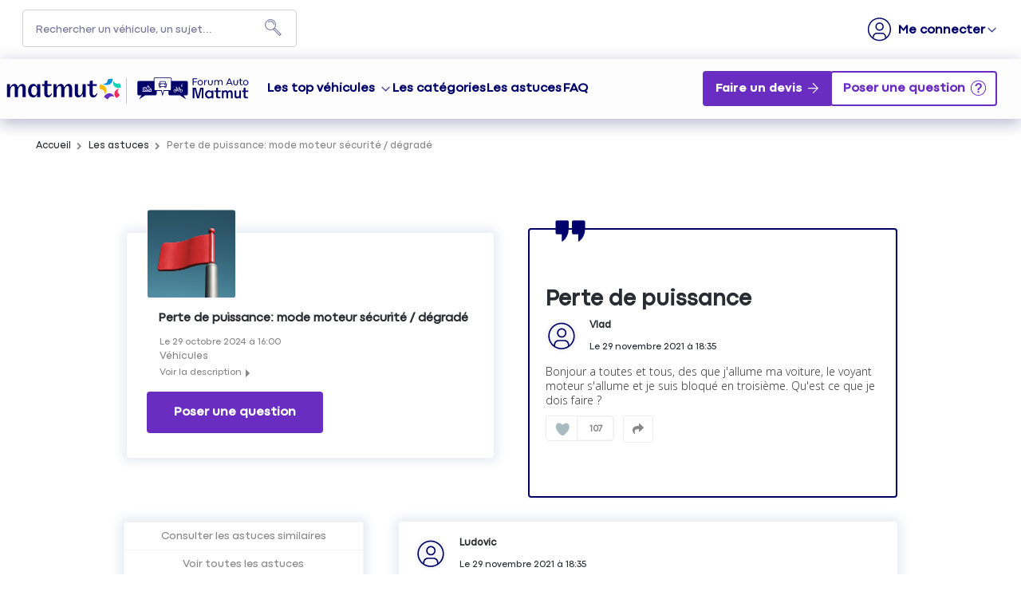

--- FILE ---
content_type: text/html; charset=utf-8
request_url: https://forum-auto.matmut.fr/thematic/PERTE-DE-PUISSANCE---MODE-MOTEUR-SECURITE---DEGRADE/1378?p=1860
body_size: 38436
content:

  <!DOCTYPE html>
  <html lang="fr-FR">
    <head>
      <meta charset="utf-8">
      <meta http-equiv="X-UA-Compatible" content="IE=edge">
      <meta name="viewport" content="width=device-width, initial-scale=1, maximum-scale=1, user-scalable=0"/>
      <title data-react-helmet="true" itemprop="name">Perte de puissance:  mode moteur sécurité / dégradé - MATMUT - Page 1860 1378</title>
      <meta data-react-helmet="true" name="description" content="Forum dentraide Matmut: Perte de puissance:  mode moteur sécurité / dégradé - Quest ce que le mode sécurité ou dégradé sur un moteur ? - Bonjour a toutes et tous, des que jallume ma voiture, le voyant moteur sallume et je suis bloqué en troisième. Quest ce que je dois faire ? - Page 1860"/><meta data-react-helmet="true" itemprop="image" content="https://media.wibilong.com/thematic/1378?date=1769602256790"/><meta data-react-helmet="true" name="robots" content="index, follow"/><meta data-react-helmet="true" property="article:published_time" content="2021-11-29T17:31:33.047Z"/><meta data-react-helmet="true" property="article:modified_time" content="2024-10-29T15:00:10.943Z"/><meta data-react-helmet="true" property="og:url" content="https://forum-auto.matmut.fr/thematic/PERTE-DE-PUISSANCE---MODE-MOTEUR-SECURITE---DEGRADE/1378?p=1860"/><meta data-react-helmet="true" property="og:title" content="Perte de puissance:  mode moteur sécurité / dégradé - MATMUT - Page 1860 1378"/><meta data-react-helmet="true" property="og:description" content="Forum dentraide Matmut: Perte de puissance:  mode moteur sécurité / dégradé - Quest ce que le mode sécurité ou dégradé sur un moteur ? - Bonjour a toutes et tous, des que jallume ma voiture, le voyant moteur sallume et je suis bloqué en troisième. Quest ce que je dois faire ? - Page 1860"/><meta data-react-helmet="true" property="og:type" content="article"/><meta data-react-helmet="true" property="og:image" content="https://media.wibilong.com/thematic/1378?date=1769602256790"/><meta data-react-helmet="true" property="og:locale" content="fr"/><meta data-react-helmet="true" property="twitter:card" content="summary"/><meta data-react-helmet="true" property="twitter:site" content="@Matmut"/><meta data-react-helmet="true" property="twitter:title" content="Perte de puissance:  mode moteur sécurité / dégradé - MATMUT - Page 1860 1378"/><meta data-react-helmet="true" property="twitter:image" content="https://media.wibilong.com/thematic/1378?date=1769602256790"/><meta data-react-helmet="true" property="twitter:description" content="Forum dentraide Matmut: Perte de puissance:  mode moteur sécurité / dégradé - Quest ce que le mode sécurité ou dégradé sur un moteur ? - Bonjour a toutes et tous, des que jallume ma voiture, le voyant moteur sallume et je suis bloqué en troisième. Quest ce que je dois faire ? - Page 1860"/><meta data-react-helmet="true" property="fb:id" content="585760388269747"/><meta data-react-helmet="true" name="google-site-verification" content="V1rm2sTXdKf1W61FcaTgtcpfiH9yqMcMd0jU6fAK6fg"/>
      <link data-react-helmet="true" rel="icon" href="https://imageme.wibilong.com/matmut/images/favicon-120x120.png"/><link data-react-helmet="true" rel="canonical" href="https://forum-auto.matmut.fr/thematic/PERTE-DE-PUISSANCE---MODE-MOTEUR-SECURITE---DEGRADE/1378?p=1860"/><link data-react-helmet="true" rel="alternate" hrefLang="fr-FR" href="https://forum-auto.matmut.fr/thematic/PERTE-DE-PUISSANCE---MODE-MOTEUR-SECURITE---DEGRADE/1378?p=1860"/><link data-react-helmet="true" rel="prev" href="https://forum-auto.matmut.fr/thematic/PERTE-DE-PUISSANCE---MODE-MOTEUR-SECURITE---DEGRADE/1378?p=1859"/><link data-react-helmet="true" rel="next" href="https://forum-auto.matmut.fr/thematic/PERTE-DE-PUISSANCE---MODE-MOTEUR-SECURITE---DEGRADE/1378?p=1861"/>
      <link rel="stylesheet" href="https://statics.wibilong.com/merchants/wiservice-v3.matmut-8OKTUH.fr/css/main.css?v=qbuHWKhdVr">
      <link rel="preload" href="https://statics.wibilong.com/wiservices/v3/js/commons.bundle.min.js?v=qbuHWKhdVr" as="script">
      <link rel="preload" href="https://statics.wibilong.com/wiservices/v3/js/bundle.min.js?v=qbuHWKhdVr" as="script">
      <link rel="preload" href="https://statics.wibilong.com/wiservices/v3/js/vendors.bundle.min.js?v=qbuHWKhdVr" as="script">
      <link rel="stylesheet" href="https://statics.wibilong.com/merchants/wiservice-v3.matmut-8OKTUH.fr/css/_custom.css?v=qbuHWKhdVr">
      
      
      <script>
        var _paq = window._paq = window._paq || [];
        _paq.push(['trackPageView']);
        _paq.push(['enableLinkTracking']);
        (function() {
          var u="//matomo.wibilong.com/";
          _paq.push(['setTrackerUrl', u+'matomo.php']);
          _paq.push(['setSiteId', 3]);
          var d=document, g=d.createElement('script'), s=d.getElementsByTagName('script')[0];
          g.async=true; g.src=u+'matomo.js'; s.parentNode.insertBefore(g,s);
        })();
      </script>
      
      <script data-react-helmet="true" type="application/ld+json">{
            "@context": "http://schema.org",
            "@type": "WebPage",
            "name": "Perte de puissance:  mode moteur sécurité / dégradé - MATMUT - Page 1860 1378",
            "description": "Forum dentraide Matmut: Perte de puissance:  mode moteur sécurité / dégradé - Quest ce que le mode sécurité ou dégradé sur un moteur ? - Bonjour a toutes et tous, des que jallume ma voiture, le voyant moteur sallume et je suis bloqué en troisième. Quest ce que je dois faire ? - Page 1860",
            
            
            "url": "https://forum-auto.matmut.fr/thematic/PERTE-DE-PUISSANCE---MODE-MOTEUR-SECURITE---DEGRADE/1378?p=1860"
          }</script>
    </head>
    <body>
      <main id="root"><div id="app-container"><div id="cookie-info-pannel" class=""><div class="close"><i class="fa fa-close"></i></div><span>En poursuivant votre navigation, vous acceptez l&#x27;utilisation des cookies pour vous proposer des services et des offres adaptés à vos centres d&#x27;intérêts et réaliser des statistiques. Pour en savoir plus,<!-- --> <a rel="nofollow" href="/cookies">cliquez ici.</a></span></div><div id="page-thematic"><section id="header" class="container-wide "><div class="row"><div id="wrapper-18999" class="wrapper m-12 t-12 d-12 w-12"><div class="row"><div id="wrapper-19001" class="wrapper m-12 t-12 d-12 w-12"><div id="widget-5825" class="widget widget-html no-padding no-margin no-background"><div class="inner"><div id="containerHeader"><div class="logotypes"><a id="logoMatmutHeader" href="https://www.matmut.fr/?at_medium=affiliate&amp;at_campaign=Forum_auto&amp;&amp;&amp;at_format=logoheader&amp;at_creation=home" title="matmut.fr"><img src="https://imageme.wibilong.com/matmut/images/logo-matmut-2022.svg" fetchpriority="high" alt="logotype Matmut"/></a><a id="logoForumHeader" href="https://forum-auto.matmut.fr" title="Accueil Forum"><img src="https://imageme.wibilong.com/matmut/images/logo-forum-auto-nvei.svg" alt="logotype Matmut"/></a></div><div class="burgerMenu"><span></span><span></span><span></span></div><div class="menuForum"><div class="linksContainer"><a href="https://forum-auto.matmut.fr" class="noRedirection vehicules" title="Voir les véhicules">Les top véhicules</a><section><a href="https://forum-auto.matmut.fr/forum/PEUGEOT/3008/119046" title="Voir les discussions"><div class="bg-vehicle"><p>Peugeot 3008</p><div></div></div></a><a href="https://forum-auto.matmut.fr/forum/CITROEN/C5/56" title="Voir les discussions"><div class="bg-vehicle"><p>Citroën C5</p><div></div></div></a><a href="https://forum-auto.matmut.fr/forum/NISSAN/QASHQAI/196" title="Voir les discussions"><div class="bg-vehicle"><p>Qashqai</p><div></div></div></a><a href="https://forum-auto.matmut.fr/forum/DACIA/DUSTER/188999" title="Voir les discussions"><div class="bg-vehicle"><p>Duster</p><div></div></div></a></section><a href="/universes" title="Les catégories de véhicules">Les catégories</a><a href="/thematics" title="Les astuces">Les astuces</a><a href="/faq" title="FAQ">FAQ</a></div><div class="ctaContainer"><a href="https://www.matmut.fr/assurance/auto?at_medium=affiliate&amp;at_campaign=Forum_auto&amp;&amp;&amp;at_format=banniere&amp;at_creation=assurance&amp;at_variant=auto" class="Devis" title="Faire un devis" target="_blank">Faire un devis</a></div></div></div></div></div></div></div></div></div><div class="row"><div id="wrapper-27885" class="wrapper m-12 t-12 d-12 w-12"><div class="row"><div id="wrapper-27887" class="wrapper m-12 t-12 d-12 w-12"><div id="widget-8625" class="widget widget-navbar no-padding no-background no-margin"><div class="inner"><nav class="menu "><ul><li class="menu-item-breadcrumb"><a title="Accueil" href="/">Accueil</a></li><li class="menu-search"><form id="forum-search" action="/search" class="disabled" method="GET"><div class="form-search with-icon"><input type="search" name="term" placeholder="Rechercher un véhicule, un sujet..." minLength="3" value=""/><button type="submit" class="input-icon"><i class="fa fa-search fa-fw"></i></button></div></form></li><li class="menu-item-register"><a rel="nofollow" title="M&#x27;inscrire" href="/users/create">M&#x27;inscrire</a></li><li class="menu-item-login"><a rel="nofollow" title=" " href="/login"> </a></li></ul></nav><div class="breadcrumbs"><div class="step-container"><h6 class="step"><a title="Accueil" href="/">Accueil</a></h6></div><div class="steps-wrapper"><div class="step-container"><i class="separator fa fa-fw fa-chevron-right"></i><h6 class="step"><a href="/thematics" title="Les astuces">Les astuces</a></h6></div><div class="step-container"><i class="separator fa fa-fw fa-chevron-right"></i><h6 class="step">Perte de puissance:  mode moteur sécurité / dégradé</h6></div><script type="application/ld+json">{
    "@context": "http://schema.org",
    "@type": "BreadcrumbList",
    "itemListElement": [[{"@type":"ListItem","position":1,"name":"Accueil","item":"https://forum-auto.matmut.fr"},{"@type":"ListItem","position":2,"name":"Les astuces","item":"https://forum-auto.matmut.fr/thematics"},{"@type":"ListItem","position":3,"name":"Perte de puissance:  mode moteur sécurité / dégradé","item":"https://forum-auto.matmut.fr/thematic/Perte de puissance:  mode moteur sécurité / dégradé/1378"}]]
  }</script></div></div></div></div></div></div></div></div></section><section id="thematic-content" class="container-regular page-container"><div class="row"><div id="wrapper-28195" class="wrapper m-12 t-12 d-12 w-12"><div class="row"><div id="wrapper-28197" class="wrapper m-12 t-12 d-12 w-12"><div id="widget-8715" class="widget widget-ask-question ctaheader"><div class="ask-question-container"><div class="inner"><div>Interrogez directement la communauté !</div><button type="button" class="button"> </button></div></div></div></div></div></div></div><div class="row"><div id="wrapper-21358" class="wrapper m-12 t-6 d-6 w-6"><div class="row"><div id="wrapper-21360" class="wrapper m-12 t-12 d-12 w-12"><div id="widget-6512" class="widget widget-thematic-info no-background"><div class="inner"><div id="thematic-info" class="page-info"><div><div class="picture-wrapper"><img id="thematic-picture" src="https://media.wibilong.com/thematic/1378?date=1769602256790" alt="Perte de puissance:  mode moteur sécurité / dégradé"/></div><div class="info-wrapper"><h1 class="title">Perte de puissance:  mode moteur sécurité / dégradé</h1><h2 class="date"><span class="creation-date">Le <time dateTime="1730214000000">29 octobre 2024</time> à <time dateTime="1730214000000">16:00</time></span></h2><div class="tags-container"><h2 class="category tag"><a title="Véhicules" href="/category/VEHICULES/2272">Véhicules</a></h2></div><div class="toggle-description ">Voir la description</div></div><div class="description-container"><h3 class="description ">Qu&#x27;est ce que le mode sécurité ou dégradé sur un moteur ?</h3></div><footer><button type="button" class="button button-thirdary ask-question">Poser une question</button></footer></div></div></div></div></div></div></div><div id="wrapper-26760" class="wrapper m-12 t-6 d-6 w-6"><div class="row"><div id="wrapper-26762" class="wrapper m-12 t-12 d-12 w-12"><div id="widget-8256" class="widget widget-html no-padding no-background no-margin flex-div"><div class="inner"><div></div></div></div></div></div></div></div><div class="row"><div id="wrapper-19162" class="wrapper m-12 t-4 d-4 w-3"><div class="row"><div id="wrapper-21675" class="wrapper m-12 t-12 d-12 w-12"><div id="widget-6604" class="widget widget-thematic-navigation no-background"><div class="inner"></div></div></div></div><div class="row"><div id="wrapper-27556" class="wrapper m-12 t-12 d-12 w-12"><div id="widget-8516" class="widget widget-related-thematics no-padding no-background no-margin only-d"><div class="inner hidden"><div class="loading"><i class="loader fa fa-circle-o-notch fa-spin fa-3x fa-fw"></i></div></div></div></div></div><div class="row"><div id="wrapper-21315" class="wrapper m-12 t-12 d-12 w-12"><div id="widget-6507" class="widget widget-html only-d no-background aside"><div class="inner"><aside id="productAside"><div class="asideContainer devis"><a href="https://www.matmut.fr/assurance/auto?at_medium=affiliate&amp;at_campaign=Forum_auto&amp;&amp;&amp;at_format=banniere&amp;at_creation=assurance&amp;at_variant=auto" title="Devis Auto" target="_blank"><div class="img-container"><img src="https://imageme.wibilong.com/matmut/images/aside-societaires2.webp" alt="Aside devis" loading="lazy"/></div><div class="texteContainer"><p>Plus de <strong>4 millions de sociétaires</strong> nous font confiance. <br/><strong>Pourquoi pas vous ?</strong></p><button target="_blank" class="cta" href="https://www.matmut.fr/assurance/auto?at_medium=affiliate&amp;at_campaign=Forum_auto&amp;&amp;&amp;at_format=banniere&amp;at_creation=assurance&amp;at_variant=auto" title="Votre devis en ligne">
                 Votre devis en ligne
             </button></div></a></div><div class="asideContainer simulation"><a href="https://www.matmut.fr/epargne-credit/location-longue-duree?at_medium=affiliate&amp;at_campaign=Forum_auto&amp;&amp;&amp;at_format=banniere&amp;at_creation=LLD&amp;at_variant=offre" title="LLD" target="_blank"><div class="img-container"><img src="https://imageme.wibilong.com/matmut/images/aside-simulation-auto56.webp" alt="Aside devis" loading="lazy"/></div><div class="texteContainer"><p>1 mois de loyer offert(4) | <br/>Découvrez nos offres flash LLD dès maintenant</p><button target="_blank" class="cta" href="https://www.matmut.fr/epargne-credit/location-longue-duree?at_medium=affiliate&amp;at_campaign=Forum_auto&amp;&amp;&amp;at_format=banniere&amp;at_creation=LLD&amp;at_variant=offre" title="LLD">
                 J&#x27;en profite
             </button></div></a></div></aside></div></div></div></div></div><div id="wrapper-19167" class="wrapper m-12 t-8 d-8 w-9"><div class="row"><div id="wrapper-19169" class="wrapper m-12 t-12 d-12 w-12"><div id="widget-5874" class="widget widget-official-contributions official-container"><div class="inner"><div><section id="official-question" class="official-contribution"><article class="question"><header><h1 class="title">Perte de puissance </h1><div class="header-content-container"><div class="author-preview"><div class="icons"><span class="user-icon "><span class="" style="display:inline-block"></span></span></div><div class="user-info"><div class="author-container"><span class="author">Vlad<div id="isOwner-tooltip"><div class="__react_component_tooltip tc68266cb-c751-44b2-8555-6f40994e16d0 place-top type-info allow_click" id="8ECFFCbqrXStRXA5CpneNsSZ9" data-id="tooltip"><style aria-hidden="true">
  	.tc68266cb-c751-44b2-8555-6f40994e16d0 {
	    color: #fff;
	    background: #337AB7;
	    border: 1px solid transparent;
	    border-radius: undefinedpx;
	    padding: 8px 21px;
  	}

  	.tc68266cb-c751-44b2-8555-6f40994e16d0.place-top {
        margin-top: -10px;
    }
    .tc68266cb-c751-44b2-8555-6f40994e16d0.place-top::before {
        content: "";
        background-color: inherit;
        position: absolute;
        z-index: 2;
        width: 20px;
        height: 12px;
    }
    .tc68266cb-c751-44b2-8555-6f40994e16d0.place-top::after {
        content: "";
        position: absolute;
        width: 10px;
        height: 10px;
        border-top-right-radius: undefinedpx;
        border: 1px solid transparent;
        background-color: #337AB7;
        z-index: -2;
        bottom: -6px;
        left: 50%;
        margin-left: -6px;
        transform: rotate(135deg);
    }

    .tc68266cb-c751-44b2-8555-6f40994e16d0.place-bottom {
        margin-top: 10px;
    }
    .tc68266cb-c751-44b2-8555-6f40994e16d0.place-bottom::before {
        content: "";
        background-color: inherit;
        position: absolute;
        z-index: -1;
        width: 18px;
        height: 10px;
    }
    .tc68266cb-c751-44b2-8555-6f40994e16d0.place-bottom::after {
        content: "";
        position: absolute;
        width: 10px;
        height: 10px;
        border-top-right-radius: undefinedpx;
        border: 1px solid transparent;
        background-color: #337AB7;
        z-index: -2;
        top: -6px;
        left: 50%;
        margin-left: -6px;
        transform: rotate(45deg);
    }

    .tc68266cb-c751-44b2-8555-6f40994e16d0.place-left {
        margin-left: -10px;
    }
    .tc68266cb-c751-44b2-8555-6f40994e16d0.place-left::before {
        content: "";
        background-color: inherit;
        position: absolute;
        z-index: -1;
        width: 10px;
        height: 18px;
    }
    .tc68266cb-c751-44b2-8555-6f40994e16d0.place-left::after {
        content: "";
        position: absolute;
        width: 10px;
        height: 10px;
        border-top-right-radius: undefinedpx;
        border: 1px solid transparent;
        background-color: #337AB7;
        z-index: -2;
        right: -6px;
        top: 50%;
        margin-top: -6px;
        transform: rotate(45deg);
    }

    .tc68266cb-c751-44b2-8555-6f40994e16d0.place-right {
        margin-left: 10px;
    }
    .tc68266cb-c751-44b2-8555-6f40994e16d0.place-right::before {
        content: "";
        background-color: inherit;
        position: absolute;
        z-index: -1;
        width: 10px;
        height: 18px;
    }
    .tc68266cb-c751-44b2-8555-6f40994e16d0.place-right::after {
        content: "";
        position: absolute;
        width: 10px;
        height: 10px;
        border-top-right-radius: undefinedpx;
        border: 1px solid transparent;
        background-color: #337AB7;
        z-index: -2;
        left: -6px;
        top: 50%;
        margin-top: -6px;
        transform: rotate(-135deg);
    }
  </style><div class="tooltip-helper-container"><svg aria-hidden="true" focusable="false" data-prefix="fas" data-icon="check-circle" class="svg-inline--fa fa-check-circle fa-w-16 fa-3x tooltip-verified-tag" role="img" xmlns="http://www.w3.org/2000/svg" viewBox="0 0 512 512"><path fill="currentColor" d="M504 256c0 136.967-111.033 248-248 248S8 392.967 8 256 119.033 8 256 8s248 111.033 248 248zM227.314 387.314l184-184c6.248-6.248 6.248-16.379 0-22.627l-22.627-22.627c-6.248-6.249-16.379-6.249-22.628 0L216 308.118l-70.059-70.059c-6.248-6.248-16.379-6.248-22.628 0l-22.627 22.627c-6.248 6.248-6.248 16.379 0 22.627l104 104c6.249 6.249 16.379 6.249 22.628.001z"></path></svg><br/><span class="tooltip-title"><h5>Propriétaire vérifié</h5></span><span class="tooltip-text"><p>Ce membre est un propriétaire vérifié car il possède, ou a possédé le véhicule, assuré chez Matmut.<!-- --> <a href="https://forum-auto.matmut.fr/faq"><span class="linkToFaq">En savoir plus</span></a></p></span></div></div></div></span></div><span class="creation-date">Le <time dateTime="1638207300000">29 novembre 2021</time> à <time dateTime="1638207300000">18:35</time></span></div></div><div class="user-infos-container"><div></div></div></div></header><div class="content rich-content"><h3 class="remove-h3-style"><p>Bonjour a toutes et tous, des que j&#x27;allume ma voiture, le voyant moteur s&#x27;allume et je suis bloqué en troisième. Qu&#x27;est ce que je dois faire ?</p></h3></div><footer class="meta"><div class="meta-group like-button-container"><div class="like-button"><div class="like-icon"><div style="width:150px;height:150px;overflow:hidden;margin:0 auto;outline:none" title="" role="button" aria-label="animation" tabindex="0"></div></div><span class="like-count">107</span></div></div><div class="meta-group"><div class="share-btn-container official-question-share-button"><div class="button-list"><svg aria-hidden="true" focusable="false" data-prefix="fab" data-icon="facebook-f" class="svg-inline--fa fa-facebook-f fa-w-10 fa-lg share-btn" role="img" xmlns="http://www.w3.org/2000/svg" viewBox="0 0 320 512"><path fill="currentColor" d="M279.14 288l14.22-92.66h-88.91v-60.13c0-25.35 12.42-50.06 52.24-50.06h40.42V6.26S260.43 0 225.36 0c-73.22 0-121.08 44.38-121.08 124.72v70.62H22.89V288h81.39v224h100.17V288z"></path></svg><svg aria-hidden="true" focusable="false" data-prefix="fab" data-icon="twitter" class="svg-inline--fa fa-twitter fa-w-16 fa-lg share-btn" role="img" xmlns="http://www.w3.org/2000/svg" viewBox="0 0 512 512"><path fill="currentColor" d="M459.37 151.716c.325 4.548.325 9.097.325 13.645 0 138.72-105.583 298.558-298.558 298.558-59.452 0-114.68-17.219-161.137-47.106 8.447.974 16.568 1.299 25.34 1.299 49.055 0 94.213-16.568 130.274-44.832-46.132-.975-84.792-31.188-98.112-72.772 6.498.974 12.995 1.624 19.818 1.624 9.421 0 18.843-1.3 27.614-3.573-48.081-9.747-84.143-51.98-84.143-102.985v-1.299c13.969 7.797 30.214 12.67 47.431 13.319-28.264-18.843-46.781-51.005-46.781-87.391 0-19.492 5.197-37.36 14.294-52.954 51.655 63.675 129.3 105.258 216.365 109.807-1.624-7.797-2.599-15.918-2.599-24.04 0-57.828 46.782-104.934 104.934-104.934 30.213 0 57.502 12.67 76.67 33.137 23.715-4.548 46.456-13.32 66.599-25.34-7.798 24.366-24.366 44.833-46.132 57.827 21.117-2.273 41.584-8.122 60.426-16.243-14.292 20.791-32.161 39.308-52.628 54.253z"></path></svg><svg aria-hidden="true" focusable="false" data-prefix="fab" data-icon="linkedin" class="svg-inline--fa fa-linkedin fa-w-14 fa-lg share-btn" role="img" xmlns="http://www.w3.org/2000/svg" viewBox="0 0 448 512"><path fill="currentColor" d="M416 32H31.9C14.3 32 0 46.5 0 64.3v383.4C0 465.5 14.3 480 31.9 480H416c17.6 0 32-14.5 32-32.3V64.3c0-17.8-14.4-32.3-32-32.3zM135.4 416H69V202.2h66.5V416zm-33.2-243c-21.3 0-38.5-17.3-38.5-38.5S80.9 96 102.2 96c21.2 0 38.5 17.3 38.5 38.5 0 21.3-17.2 38.5-38.5 38.5zm282.1 243h-66.4V312c0-24.8-.5-56.7-34.5-56.7-34.6 0-39.9 27-39.9 54.9V416h-66.4V202.2h63.7v29.2h.9c8.9-16.8 30.6-34.5 62.9-34.5 67.2 0 79.7 44.3 79.7 101.9V416z"></path></svg><svg aria-hidden="true" focusable="false" data-prefix="fas" data-icon="link" class="svg-inline--fa fa-link fa-w-16 fa-lg share-btn" role="img" xmlns="http://www.w3.org/2000/svg" viewBox="0 0 512 512"><path fill="currentColor" d="M326.612 185.391c59.747 59.809 58.927 155.698.36 214.59-.11.12-.24.25-.36.37l-67.2 67.2c-59.27 59.27-155.699 59.262-214.96 0-59.27-59.26-59.27-155.7 0-214.96l37.106-37.106c9.84-9.84 26.786-3.3 27.294 10.606.648 17.722 3.826 35.527 9.69 52.721 1.986 5.822.567 12.262-3.783 16.612l-13.087 13.087c-28.026 28.026-28.905 73.66-1.155 101.96 28.024 28.579 74.086 28.749 102.325.51l67.2-67.19c28.191-28.191 28.073-73.757 0-101.83-3.701-3.694-7.429-6.564-10.341-8.569a16.037 16.037 0 0 1-6.947-12.606c-.396-10.567 3.348-21.456 11.698-29.806l21.054-21.055c5.521-5.521 14.182-6.199 20.584-1.731a152.482 152.482 0 0 1 20.522 17.197zM467.547 44.449c-59.261-59.262-155.69-59.27-214.96 0l-67.2 67.2c-.12.12-.25.25-.36.37-58.566 58.892-59.387 154.781.36 214.59a152.454 152.454 0 0 0 20.521 17.196c6.402 4.468 15.064 3.789 20.584-1.731l21.054-21.055c8.35-8.35 12.094-19.239 11.698-29.806a16.037 16.037 0 0 0-6.947-12.606c-2.912-2.005-6.64-4.875-10.341-8.569-28.073-28.073-28.191-73.639 0-101.83l67.2-67.19c28.239-28.239 74.3-28.069 102.325.51 27.75 28.3 26.872 73.934-1.155 101.96l-13.087 13.087c-4.35 4.35-5.769 10.79-3.783 16.612 5.864 17.194 9.042 34.999 9.69 52.721.509 13.906 17.454 20.446 27.294 10.606l37.106-37.106c59.271-59.259 59.271-155.699.001-214.959z"></path></svg></div><div class="ctrl"><svg aria-hidden="true" focusable="false" data-prefix="fas" data-icon="share" class="svg-inline--fa fa-share fa-w-16 fa-lg share-btn" role="img" xmlns="http://www.w3.org/2000/svg" viewBox="0 0 512 512"><path fill="currentColor" d="M503.691 189.836L327.687 37.851C312.281 24.546 288 35.347 288 56.015v80.053C127.371 137.907 0 170.1 0 322.326c0 61.441 39.581 122.309 83.333 154.132 13.653 9.931 33.111-2.533 28.077-18.631C66.066 312.814 132.917 274.316 288 272.085V360c0 20.7 24.3 31.453 39.687 18.164l176.004-152c11.071-9.562 11.086-26.753 0-36.328z"></path></svg></div></div></div></footer></article></section><section id="official-reply" class="official-contribution"><article class="reply reply-component"><header><div class="header-content-container"><div class="author-preview"><div class="icons"><span class="user-icon "><span class="" style="display:inline-block"></span></span></div><div class="user-info"><div class="author-container"><span class="author">Ludovic<div id="isOwner-tooltip"><div class="__react_component_tooltip ta67e1a33-789b-4239-85f8-51ed55988a89 place-top type-info allow_click" id="fSTX028Mm9tQEkNA7P3xPfrcx" data-id="tooltip"><style aria-hidden="true">
  	.ta67e1a33-789b-4239-85f8-51ed55988a89 {
	    color: #fff;
	    background: #337AB7;
	    border: 1px solid transparent;
	    border-radius: undefinedpx;
	    padding: 8px 21px;
  	}

  	.ta67e1a33-789b-4239-85f8-51ed55988a89.place-top {
        margin-top: -10px;
    }
    .ta67e1a33-789b-4239-85f8-51ed55988a89.place-top::before {
        content: "";
        background-color: inherit;
        position: absolute;
        z-index: 2;
        width: 20px;
        height: 12px;
    }
    .ta67e1a33-789b-4239-85f8-51ed55988a89.place-top::after {
        content: "";
        position: absolute;
        width: 10px;
        height: 10px;
        border-top-right-radius: undefinedpx;
        border: 1px solid transparent;
        background-color: #337AB7;
        z-index: -2;
        bottom: -6px;
        left: 50%;
        margin-left: -6px;
        transform: rotate(135deg);
    }

    .ta67e1a33-789b-4239-85f8-51ed55988a89.place-bottom {
        margin-top: 10px;
    }
    .ta67e1a33-789b-4239-85f8-51ed55988a89.place-bottom::before {
        content: "";
        background-color: inherit;
        position: absolute;
        z-index: -1;
        width: 18px;
        height: 10px;
    }
    .ta67e1a33-789b-4239-85f8-51ed55988a89.place-bottom::after {
        content: "";
        position: absolute;
        width: 10px;
        height: 10px;
        border-top-right-radius: undefinedpx;
        border: 1px solid transparent;
        background-color: #337AB7;
        z-index: -2;
        top: -6px;
        left: 50%;
        margin-left: -6px;
        transform: rotate(45deg);
    }

    .ta67e1a33-789b-4239-85f8-51ed55988a89.place-left {
        margin-left: -10px;
    }
    .ta67e1a33-789b-4239-85f8-51ed55988a89.place-left::before {
        content: "";
        background-color: inherit;
        position: absolute;
        z-index: -1;
        width: 10px;
        height: 18px;
    }
    .ta67e1a33-789b-4239-85f8-51ed55988a89.place-left::after {
        content: "";
        position: absolute;
        width: 10px;
        height: 10px;
        border-top-right-radius: undefinedpx;
        border: 1px solid transparent;
        background-color: #337AB7;
        z-index: -2;
        right: -6px;
        top: 50%;
        margin-top: -6px;
        transform: rotate(45deg);
    }

    .ta67e1a33-789b-4239-85f8-51ed55988a89.place-right {
        margin-left: 10px;
    }
    .ta67e1a33-789b-4239-85f8-51ed55988a89.place-right::before {
        content: "";
        background-color: inherit;
        position: absolute;
        z-index: -1;
        width: 10px;
        height: 18px;
    }
    .ta67e1a33-789b-4239-85f8-51ed55988a89.place-right::after {
        content: "";
        position: absolute;
        width: 10px;
        height: 10px;
        border-top-right-radius: undefinedpx;
        border: 1px solid transparent;
        background-color: #337AB7;
        z-index: -2;
        left: -6px;
        top: 50%;
        margin-top: -6px;
        transform: rotate(-135deg);
    }
  </style><div class="tooltip-helper-container"><svg aria-hidden="true" focusable="false" data-prefix="fas" data-icon="check-circle" class="svg-inline--fa fa-check-circle fa-w-16 fa-3x tooltip-verified-tag" role="img" xmlns="http://www.w3.org/2000/svg" viewBox="0 0 512 512"><path fill="currentColor" d="M504 256c0 136.967-111.033 248-248 248S8 392.967 8 256 119.033 8 256 8s248 111.033 248 248zM227.314 387.314l184-184c6.248-6.248 6.248-16.379 0-22.627l-22.627-22.627c-6.248-6.249-16.379-6.249-22.628 0L216 308.118l-70.059-70.059c-6.248-6.248-16.379-6.248-22.628 0l-22.627 22.627c-6.248 6.248-6.248 16.379 0 22.627l104 104c6.249 6.249 16.379 6.249 22.628.001z"></path></svg><br/><span class="tooltip-title"><h5>Propriétaire vérifié</h5></span><span class="tooltip-text"><p>Ce membre est un propriétaire vérifié car il possède, ou a possédé le véhicule, assuré chez Matmut.<!-- --> <a href="https://forum-auto.matmut.fr/faq"><span class="linkToFaq">En savoir plus</span></a></p></span></div></div></div></span></div><span class="creation-date">Le <time dateTime="1638207300000">29 novembre 2021</time> à <time dateTime="1638207300000">18:35</time></span></div></div><div class="user-infos-container"><div></div></div></div></header><div class="content rich-content"><h1><span style="background-color:transparent">Qu’est-ce que le mode sécurité ou dégradé sur un moteur ? Quelles sont les causes de cet état et comment y remédier.</span></h1><p><br/></p><p><img src="https://s3-eu-west-3.amazonaws.com/wibilong-preprod-thematics/media/attachments/394/27"/></p><p><br/></p><h2><span style="background-color:transparent">Le mode dégradé / sécurité</span></h2><p><br/></p><p><span style="background-color:transparent">Le calculateur du moteur (ou module de commande du moteur) reçoit des informations de la part des sondes moteurs. Cela lui permet d’ajuster certains paramètres du moteur en temps réel. Si l’une des valeurs ne coïncide pas avec la programmation du constructeur, le véhicule basculera en mode dégradé afin de préserver le moteur d’une panne potentielle.</span></p><p><br/></p><p><span style="background-color:transparent">Lorsque le moteur entre en mode sécurité, la puissance du véhicule va baisser presque instantanément. Cela peut malheureusement arriver à tout moment mais rassurez vous, votre voiture ne va pas s&#x27;arrêter, vous pourrez finir votre trajet, mais il est conseillé de s&#x27;arrêter le plus vite possible. </span></p><p><br/></p><p><span style="background-color:transparent">Lors du passage en mode dégradé, votre tableau de bord indiquera le voyant de vérification du moteur. C’est le second symptôme du mode sécurité avec la perte de puissance.</span></p><p><br/></p><h2><span style="background-color:transparent">Éliminer une défaillance des capteurs.</span></h2><p><br/></p><p><span style="background-color:transparent">Même si cela peut être effrayant ou énervant, le mode sécurité peut être enlevé après un arrêt du moteur. Arrêtez-vous dès que possible et coupez le contact pendant quelques minutes (Entre cinq et dix). Lors du redémarrage, le voyant aura peut-être disparu et les performances du véhicule seront revenues. </span></p><p><br/></p><p><span style="background-color:transparent">Si la voiture est toujours en mode sécurité après le redémarrage, il va falloir vous rendre chez votre mécanicien au plus vite. L’ordinateur du véhicule (ou </span><a href="https://fr.wikipedia.org/wiki/Diagnostic_embarqu%C3%A9_(automobile)#OBD-II" rel="noopener noreferrer" target="_blank" style="color:rgb(17, 85, 204)">système de diagnostic embarqué</a><span style="background-color:transparent">) va enregistrer le défaut qui est à l&#x27;origine du passage en mode dégradé, mais la lecture de ce compte rendu devra probablement se faire au garage via une </span><em style="background-color:transparent">valise</em><span style="background-color:transparent">. </span></p><p><br/></p><p><br/></p><h2><span style="background-color:transparent">Les causes les plus fréquentes</span></h2><p><br/></p><p><span style="background-color:transparent">Il est difficile de dresser une liste exhaustive des défauts pouvant entraîner le déclenchement du mode sécurité. Cependant, certains défauts reviennent assez souvent.</span></p><p><br/></p><p><span style="background-color:transparent">Le </span><strong style="background-color:transparent">filtre a particule</strong><span style="background-color:transparent"> (FAP) encrassé est reconnu comme étant la maladie du diesel des années 2000. Si ce dernier est bouché, il n’est plus possible de rejeter correctement les gaz d’échappement. Il en va de même pour la </span><strong style="background-color:transparent">vanne EGR</strong><span style="background-color:transparent">.</span></p><p><br/></p><p><span style="background-color:transparent">Le </span><strong style="background-color:transparent">capteur vilebrequin</strong><span style="background-color:transparent"> ou </span><strong style="background-color:transparent">PMH </strong><span style="background-color:transparent">(point mort haut) indique l’état actuel du cycle de combustion. Si un défaut de synchronisation est détecté, le mode dégradé sera déclenché afin d’éviter la casse du moteur.  </span></p><p><br/></p><p><span style="background-color:transparent">Le freinage, l’allumage, l’admission de carburant ou le contrôle de la stabilité sont tout autant de défauts se manifestent assez régulièrement.</span></p><p><br/></p><h2><span style="background-color:transparent">Hard code mode ou le mode survie</span></h2><p><br/></p><p><span style="background-color:transparent">Si l&#x27;une des valeurs reçue par le calculateur du moteur est jugée dangereusement éloignée du seuil critique, le mode survie peut se déclencher. Par exemple, pour un défaut critique de la transmission l’ordinateur peut couper les solénoïdes de transmission et ne laissera qu’une seule vitesse de disponible (généralement la deuxième ou troisième). La pression des fluides sera réglée sur un niveau élevé afin de préserver les bandes ou l’embrayage. </span></p><p><br/></p><p><br/></p></div><footer><div class="like-button-container"><div class="like-button"><div class="like-icon"><div style="width:150px;height:150px;overflow:hidden;margin:0 auto;outline:none" title="" role="button" aria-label="animation" tabindex="0"></div></div><span class="like-count">85</span></div></div><hr class="separator"/><div class="useful-btn-component "><span class="text">Avez vous trouvé ce tutoriel utile ?</span><main class="button-container"><button class="item " type="button">Oui</button><button class="item " type="button">Non</button></main></div></footer></article></section></div></div></div></div></div><div class="row"><div id="wrapper-19171" class="wrapper m-12 t-12 d-12 w-12"><div id="widget-5875" class="widget widget-thematic-thread"><div class="inner"><h3 class="title">Cela ne résout pas votre problème ?</h3><div id="thread-list-wrapper" name="list-top"><div class="reply-result-list"><article class="reply animated fadeIn"><header><div class="header-block-left"><div class="author-preview"><div class="icons"><span class="user-icon "><span class="" style="display:inline-block"></span></span></div><div class="user-info"><div class="author-container"><span class="author"><a title="ADRI12141216" href="/member/19868493"><span class="clickablePseudoColor">ADRI12141216</span></a><svg aria-hidden="true" focusable="false" data-prefix="fas" data-icon="check-circle" class="svg-inline--fa fa-check-circle fa-w-16 verified-tag" role="img" xmlns="http://www.w3.org/2000/svg" viewBox="0 0 512 512" data-tip="true" data-for="vn2NAS6jhOtrzafKv6CTcNcRr"><path fill="currentColor" d="M504 256c0 136.967-111.033 248-248 248S8 392.967 8 256 119.033 8 256 8s248 111.033 248 248zM227.314 387.314l184-184c6.248-6.248 6.248-16.379 0-22.627l-22.627-22.627c-6.248-6.249-16.379-6.249-22.628 0L216 308.118l-70.059-70.059c-6.248-6.248-16.379-6.248-22.628 0l-22.627 22.627c-6.248 6.248-6.248 16.379 0 22.627l104 104c6.249 6.249 16.379 6.249 22.628.001z"></path></svg><div id="isOwner-tooltip"><div class="__react_component_tooltip tf91c1f3f-0801-4f5d-9910-179dd64700eb place-top type-info allow_click" id="vn2NAS6jhOtrzafKv6CTcNcRr" data-id="tooltip"><style aria-hidden="true">
  	.tf91c1f3f-0801-4f5d-9910-179dd64700eb {
	    color: #fff;
	    background: #337AB7;
	    border: 1px solid transparent;
	    border-radius: undefinedpx;
	    padding: 8px 21px;
  	}

  	.tf91c1f3f-0801-4f5d-9910-179dd64700eb.place-top {
        margin-top: -10px;
    }
    .tf91c1f3f-0801-4f5d-9910-179dd64700eb.place-top::before {
        content: "";
        background-color: inherit;
        position: absolute;
        z-index: 2;
        width: 20px;
        height: 12px;
    }
    .tf91c1f3f-0801-4f5d-9910-179dd64700eb.place-top::after {
        content: "";
        position: absolute;
        width: 10px;
        height: 10px;
        border-top-right-radius: undefinedpx;
        border: 1px solid transparent;
        background-color: #337AB7;
        z-index: -2;
        bottom: -6px;
        left: 50%;
        margin-left: -6px;
        transform: rotate(135deg);
    }

    .tf91c1f3f-0801-4f5d-9910-179dd64700eb.place-bottom {
        margin-top: 10px;
    }
    .tf91c1f3f-0801-4f5d-9910-179dd64700eb.place-bottom::before {
        content: "";
        background-color: inherit;
        position: absolute;
        z-index: -1;
        width: 18px;
        height: 10px;
    }
    .tf91c1f3f-0801-4f5d-9910-179dd64700eb.place-bottom::after {
        content: "";
        position: absolute;
        width: 10px;
        height: 10px;
        border-top-right-radius: undefinedpx;
        border: 1px solid transparent;
        background-color: #337AB7;
        z-index: -2;
        top: -6px;
        left: 50%;
        margin-left: -6px;
        transform: rotate(45deg);
    }

    .tf91c1f3f-0801-4f5d-9910-179dd64700eb.place-left {
        margin-left: -10px;
    }
    .tf91c1f3f-0801-4f5d-9910-179dd64700eb.place-left::before {
        content: "";
        background-color: inherit;
        position: absolute;
        z-index: -1;
        width: 10px;
        height: 18px;
    }
    .tf91c1f3f-0801-4f5d-9910-179dd64700eb.place-left::after {
        content: "";
        position: absolute;
        width: 10px;
        height: 10px;
        border-top-right-radius: undefinedpx;
        border: 1px solid transparent;
        background-color: #337AB7;
        z-index: -2;
        right: -6px;
        top: 50%;
        margin-top: -6px;
        transform: rotate(45deg);
    }

    .tf91c1f3f-0801-4f5d-9910-179dd64700eb.place-right {
        margin-left: 10px;
    }
    .tf91c1f3f-0801-4f5d-9910-179dd64700eb.place-right::before {
        content: "";
        background-color: inherit;
        position: absolute;
        z-index: -1;
        width: 10px;
        height: 18px;
    }
    .tf91c1f3f-0801-4f5d-9910-179dd64700eb.place-right::after {
        content: "";
        position: absolute;
        width: 10px;
        height: 10px;
        border-top-right-radius: undefinedpx;
        border: 1px solid transparent;
        background-color: #337AB7;
        z-index: -2;
        left: -6px;
        top: 50%;
        margin-top: -6px;
        transform: rotate(-135deg);
    }
  </style><div class="tooltip-helper-container"><svg aria-hidden="true" focusable="false" data-prefix="fas" data-icon="check-circle" class="svg-inline--fa fa-check-circle fa-w-16 fa-3x tooltip-verified-tag" role="img" xmlns="http://www.w3.org/2000/svg" viewBox="0 0 512 512"><path fill="currentColor" d="M504 256c0 136.967-111.033 248-248 248S8 392.967 8 256 119.033 8 256 8s248 111.033 248 248zM227.314 387.314l184-184c6.248-6.248 6.248-16.379 0-22.627l-22.627-22.627c-6.248-6.249-16.379-6.249-22.628 0L216 308.118l-70.059-70.059c-6.248-6.248-16.379-6.248-22.628 0l-22.627 22.627c-6.248 6.248-6.248 16.379 0 22.627l104 104c6.249 6.249 16.379 6.249 22.628.001z"></path></svg><br/><span class="tooltip-title"><h5>Propriétaire vérifié</h5></span><span class="tooltip-text"><p>Ce membre est un propriétaire vérifié car il possède, ou a possédé le véhicule, assuré chez Matmut.<!-- --> </p></span></div></div></div></span></div><span class="product-origin">Utilisateur <strong>118 - BMW</strong></span><span class="creation-date">Le <time dateTime="1735901820000">3 janvier 2025</time> à <time dateTime="1735901820000">11:57</time></span></div></div></div></header><div class="labels-container"></div><div class="content"><div><div class="content-container"><div class="reply-text">Bonjour, à moins que vous ayez un fap se qui peu provoquer une dilution d&#x27;huile et une vidange prématuré, c&#x27;est un peu abusé en effet.</div></div><footer class="meta"><div class="meta-group like-button-container"><div class="like-button"><div class="like-icon"><div style="width:150px;height:150px;overflow:hidden;margin:0 auto;outline:none" title="" role="button" aria-label="animation" tabindex="0"></div></div><span class="like-count">0</span></div></div></footer></div></div></article><article class="reply animated fadeIn"><header><div class="header-block-left"><div class="author-preview"><div class="icons"><span class="user-icon "><span class="" style="display:inline-block"></span></span></div><div class="user-info"><div class="author-container"><span class="author"><a title="LEMA61264666" href="/member/20472532"><span class="clickablePseudoColor">LEMA61264666</span></a><svg aria-hidden="true" focusable="false" data-prefix="fas" data-icon="check-circle" class="svg-inline--fa fa-check-circle fa-w-16 verified-tag" role="img" xmlns="http://www.w3.org/2000/svg" viewBox="0 0 512 512" data-tip="true" data-for="8sBDDjgRHlEOMY2tUgVsGcJz2"><path fill="currentColor" d="M504 256c0 136.967-111.033 248-248 248S8 392.967 8 256 119.033 8 256 8s248 111.033 248 248zM227.314 387.314l184-184c6.248-6.248 6.248-16.379 0-22.627l-22.627-22.627c-6.248-6.249-16.379-6.249-22.628 0L216 308.118l-70.059-70.059c-6.248-6.248-16.379-6.248-22.628 0l-22.627 22.627c-6.248 6.248-6.248 16.379 0 22.627l104 104c6.249 6.249 16.379 6.249 22.628.001z"></path></svg><div id="isOwner-tooltip"><div class="__react_component_tooltip t2422617b-22ed-4ef1-9ca8-40b5c2632d19 place-top type-info allow_click" id="8sBDDjgRHlEOMY2tUgVsGcJz2" data-id="tooltip"><style aria-hidden="true">
  	.t2422617b-22ed-4ef1-9ca8-40b5c2632d19 {
	    color: #fff;
	    background: #337AB7;
	    border: 1px solid transparent;
	    border-radius: undefinedpx;
	    padding: 8px 21px;
  	}

  	.t2422617b-22ed-4ef1-9ca8-40b5c2632d19.place-top {
        margin-top: -10px;
    }
    .t2422617b-22ed-4ef1-9ca8-40b5c2632d19.place-top::before {
        content: "";
        background-color: inherit;
        position: absolute;
        z-index: 2;
        width: 20px;
        height: 12px;
    }
    .t2422617b-22ed-4ef1-9ca8-40b5c2632d19.place-top::after {
        content: "";
        position: absolute;
        width: 10px;
        height: 10px;
        border-top-right-radius: undefinedpx;
        border: 1px solid transparent;
        background-color: #337AB7;
        z-index: -2;
        bottom: -6px;
        left: 50%;
        margin-left: -6px;
        transform: rotate(135deg);
    }

    .t2422617b-22ed-4ef1-9ca8-40b5c2632d19.place-bottom {
        margin-top: 10px;
    }
    .t2422617b-22ed-4ef1-9ca8-40b5c2632d19.place-bottom::before {
        content: "";
        background-color: inherit;
        position: absolute;
        z-index: -1;
        width: 18px;
        height: 10px;
    }
    .t2422617b-22ed-4ef1-9ca8-40b5c2632d19.place-bottom::after {
        content: "";
        position: absolute;
        width: 10px;
        height: 10px;
        border-top-right-radius: undefinedpx;
        border: 1px solid transparent;
        background-color: #337AB7;
        z-index: -2;
        top: -6px;
        left: 50%;
        margin-left: -6px;
        transform: rotate(45deg);
    }

    .t2422617b-22ed-4ef1-9ca8-40b5c2632d19.place-left {
        margin-left: -10px;
    }
    .t2422617b-22ed-4ef1-9ca8-40b5c2632d19.place-left::before {
        content: "";
        background-color: inherit;
        position: absolute;
        z-index: -1;
        width: 10px;
        height: 18px;
    }
    .t2422617b-22ed-4ef1-9ca8-40b5c2632d19.place-left::after {
        content: "";
        position: absolute;
        width: 10px;
        height: 10px;
        border-top-right-radius: undefinedpx;
        border: 1px solid transparent;
        background-color: #337AB7;
        z-index: -2;
        right: -6px;
        top: 50%;
        margin-top: -6px;
        transform: rotate(45deg);
    }

    .t2422617b-22ed-4ef1-9ca8-40b5c2632d19.place-right {
        margin-left: 10px;
    }
    .t2422617b-22ed-4ef1-9ca8-40b5c2632d19.place-right::before {
        content: "";
        background-color: inherit;
        position: absolute;
        z-index: -1;
        width: 10px;
        height: 18px;
    }
    .t2422617b-22ed-4ef1-9ca8-40b5c2632d19.place-right::after {
        content: "";
        position: absolute;
        width: 10px;
        height: 10px;
        border-top-right-radius: undefinedpx;
        border: 1px solid transparent;
        background-color: #337AB7;
        z-index: -2;
        left: -6px;
        top: 50%;
        margin-top: -6px;
        transform: rotate(-135deg);
    }
  </style><div class="tooltip-helper-container"><svg aria-hidden="true" focusable="false" data-prefix="fas" data-icon="check-circle" class="svg-inline--fa fa-check-circle fa-w-16 fa-3x tooltip-verified-tag" role="img" xmlns="http://www.w3.org/2000/svg" viewBox="0 0 512 512"><path fill="currentColor" d="M504 256c0 136.967-111.033 248-248 248S8 392.967 8 256 119.033 8 256 8s248 111.033 248 248zM227.314 387.314l184-184c6.248-6.248 6.248-16.379 0-22.627l-22.627-22.627c-6.248-6.249-16.379-6.249-22.628 0L216 308.118l-70.059-70.059c-6.248-6.248-16.379-6.248-22.628 0l-22.627 22.627c-6.248 6.248-6.248 16.379 0 22.627l104 104c6.249 6.249 16.379 6.249 22.628.001z"></path></svg><br/><span class="tooltip-title"><h5>Propriétaire vérifié</h5></span><span class="tooltip-text"><p>Ce membre est un propriétaire vérifié car il possède, ou a possédé le véhicule, assuré chez Matmut.<!-- --> </p></span></div></div></div></span></div><span class="product-origin">Utilisateur <strong>S-CROSS - SUZUKI</strong></span><span class="creation-date">Le <time dateTime="1735900620000">3 janvier 2025</time> à <time dateTime="1735900620000">11:37</time></span></div></div></div></header><div class="labels-container"></div><div class="content"><div><div class="content-container"><div class="reply-text">Bonjour, pour un scross essence, la vidange de l&#x27;huile moteur est préconisée chaque année ou tout les 20 000 km. Donc oui, c &#x27;est abuser de recommander une vidange à 5 000 km....</div></div><footer class="meta"><div class="meta-group like-button-container"><div class="like-button"><div class="like-icon"><div style="width:150px;height:150px;overflow:hidden;margin:0 auto;outline:none" title="" role="button" aria-label="animation" tabindex="0"></div></div><span class="like-count">0</span></div></div></footer></div></div></article><article class="reply animated fadeIn"><header><div class="header-block-left"><div class="author-preview"><div class="icons"><span class="user-icon "><span class="" style="display:inline-block"></span></span></div><div class="user-info"><div class="author-container"><span class="author"><a title="BRUN64352532" href="/member/19936838"><span class="clickablePseudoColor">BRUN64352532</span></a><svg aria-hidden="true" focusable="false" data-prefix="fas" data-icon="check-circle" class="svg-inline--fa fa-check-circle fa-w-16 verified-tag" role="img" xmlns="http://www.w3.org/2000/svg" viewBox="0 0 512 512" data-tip="true" data-for="emUpdc8M7flmQzK4Lda44ojq5"><path fill="currentColor" d="M504 256c0 136.967-111.033 248-248 248S8 392.967 8 256 119.033 8 256 8s248 111.033 248 248zM227.314 387.314l184-184c6.248-6.248 6.248-16.379 0-22.627l-22.627-22.627c-6.248-6.249-16.379-6.249-22.628 0L216 308.118l-70.059-70.059c-6.248-6.248-16.379-6.248-22.628 0l-22.627 22.627c-6.248 6.248-6.248 16.379 0 22.627l104 104c6.249 6.249 16.379 6.249 22.628.001z"></path></svg><div id="isOwner-tooltip"><div class="__react_component_tooltip t456dfe1d-37e1-4682-83e3-8bf1b469e7ed place-top type-info allow_click" id="emUpdc8M7flmQzK4Lda44ojq5" data-id="tooltip"><style aria-hidden="true">
  	.t456dfe1d-37e1-4682-83e3-8bf1b469e7ed {
	    color: #fff;
	    background: #337AB7;
	    border: 1px solid transparent;
	    border-radius: undefinedpx;
	    padding: 8px 21px;
  	}

  	.t456dfe1d-37e1-4682-83e3-8bf1b469e7ed.place-top {
        margin-top: -10px;
    }
    .t456dfe1d-37e1-4682-83e3-8bf1b469e7ed.place-top::before {
        content: "";
        background-color: inherit;
        position: absolute;
        z-index: 2;
        width: 20px;
        height: 12px;
    }
    .t456dfe1d-37e1-4682-83e3-8bf1b469e7ed.place-top::after {
        content: "";
        position: absolute;
        width: 10px;
        height: 10px;
        border-top-right-radius: undefinedpx;
        border: 1px solid transparent;
        background-color: #337AB7;
        z-index: -2;
        bottom: -6px;
        left: 50%;
        margin-left: -6px;
        transform: rotate(135deg);
    }

    .t456dfe1d-37e1-4682-83e3-8bf1b469e7ed.place-bottom {
        margin-top: 10px;
    }
    .t456dfe1d-37e1-4682-83e3-8bf1b469e7ed.place-bottom::before {
        content: "";
        background-color: inherit;
        position: absolute;
        z-index: -1;
        width: 18px;
        height: 10px;
    }
    .t456dfe1d-37e1-4682-83e3-8bf1b469e7ed.place-bottom::after {
        content: "";
        position: absolute;
        width: 10px;
        height: 10px;
        border-top-right-radius: undefinedpx;
        border: 1px solid transparent;
        background-color: #337AB7;
        z-index: -2;
        top: -6px;
        left: 50%;
        margin-left: -6px;
        transform: rotate(45deg);
    }

    .t456dfe1d-37e1-4682-83e3-8bf1b469e7ed.place-left {
        margin-left: -10px;
    }
    .t456dfe1d-37e1-4682-83e3-8bf1b469e7ed.place-left::before {
        content: "";
        background-color: inherit;
        position: absolute;
        z-index: -1;
        width: 10px;
        height: 18px;
    }
    .t456dfe1d-37e1-4682-83e3-8bf1b469e7ed.place-left::after {
        content: "";
        position: absolute;
        width: 10px;
        height: 10px;
        border-top-right-radius: undefinedpx;
        border: 1px solid transparent;
        background-color: #337AB7;
        z-index: -2;
        right: -6px;
        top: 50%;
        margin-top: -6px;
        transform: rotate(45deg);
    }

    .t456dfe1d-37e1-4682-83e3-8bf1b469e7ed.place-right {
        margin-left: 10px;
    }
    .t456dfe1d-37e1-4682-83e3-8bf1b469e7ed.place-right::before {
        content: "";
        background-color: inherit;
        position: absolute;
        z-index: -1;
        width: 10px;
        height: 18px;
    }
    .t456dfe1d-37e1-4682-83e3-8bf1b469e7ed.place-right::after {
        content: "";
        position: absolute;
        width: 10px;
        height: 10px;
        border-top-right-radius: undefinedpx;
        border: 1px solid transparent;
        background-color: #337AB7;
        z-index: -2;
        left: -6px;
        top: 50%;
        margin-top: -6px;
        transform: rotate(-135deg);
    }
  </style><div class="tooltip-helper-container"><svg aria-hidden="true" focusable="false" data-prefix="fas" data-icon="check-circle" class="svg-inline--fa fa-check-circle fa-w-16 fa-3x tooltip-verified-tag" role="img" xmlns="http://www.w3.org/2000/svg" viewBox="0 0 512 512"><path fill="currentColor" d="M504 256c0 136.967-111.033 248-248 248S8 392.967 8 256 119.033 8 256 8s248 111.033 248 248zM227.314 387.314l184-184c6.248-6.248 6.248-16.379 0-22.627l-22.627-22.627c-6.248-6.249-16.379-6.249-22.628 0L216 308.118l-70.059-70.059c-6.248-6.248-16.379-6.248-22.628 0l-22.627 22.627c-6.248 6.248-6.248 16.379 0 22.627l104 104c6.249 6.249 16.379 6.249 22.628.001z"></path></svg><br/><span class="tooltip-title"><h5>Propriétaire vérifié</h5></span><span class="tooltip-text"><p>Ce membre est un propriétaire vérifié car il possède, ou a possédé le véhicule, assuré chez Matmut.<!-- --> </p></span></div></div></div></span></div><span class="product-origin">Utilisateur <strong>S-CROSS - SUZUKI</strong></span><span class="creation-date">Le <time dateTime="1735900620000">3 janvier 2025</time> à <time dateTime="1735900620000">11:37</time></span></div></div></div></header><div class="labels-container"></div><div class="content"><div><div class="content-container"><div class="reply-text">Bonjour non je ne pense pas que se soit normal moi il mon fait la vidange le jour où j&#x27;ai acheté ma voiture en janvier et la Mon voyant viens de s allumé pour ma prochaine vidange il faut toujours attendre que le voyant s&#x27;allume pour faire l entretien du ... <a href="/" rel="nofollow" class="see-more">voir la suite</a></div></div><footer class="meta"><div class="meta-group like-button-container"><div class="like-button"><div class="like-icon"><div style="width:150px;height:150px;overflow:hidden;margin:0 auto;outline:none" title="" role="button" aria-label="animation" tabindex="0"></div></div><span class="like-count">0</span></div></div></footer></div></div></article><article class="reply animated fadeIn"><header><div class="header-block-left"><div class="author-preview"><div class="icons"><span class="user-icon "><span class="" style="display:inline-block"></span></span></div><div class="user-info"><div class="author-container"><span class="author"><a title="JEAN25145245" href="/member/20121369"><span class="clickablePseudoColor">JEAN25145245</span></a><svg aria-hidden="true" focusable="false" data-prefix="fas" data-icon="check-circle" class="svg-inline--fa fa-check-circle fa-w-16 verified-tag" role="img" xmlns="http://www.w3.org/2000/svg" viewBox="0 0 512 512" data-tip="true" data-for="wCcrmVVIdADLVr6iETCTmLxRZ"><path fill="currentColor" d="M504 256c0 136.967-111.033 248-248 248S8 392.967 8 256 119.033 8 256 8s248 111.033 248 248zM227.314 387.314l184-184c6.248-6.248 6.248-16.379 0-22.627l-22.627-22.627c-6.248-6.249-16.379-6.249-22.628 0L216 308.118l-70.059-70.059c-6.248-6.248-16.379-6.248-22.628 0l-22.627 22.627c-6.248 6.248-6.248 16.379 0 22.627l104 104c6.249 6.249 16.379 6.249 22.628.001z"></path></svg><div id="isOwner-tooltip"><div class="__react_component_tooltip t06db89b4-15f8-4dd1-b6cd-42b93f3fae12 place-top type-info allow_click" id="wCcrmVVIdADLVr6iETCTmLxRZ" data-id="tooltip"><style aria-hidden="true">
  	.t06db89b4-15f8-4dd1-b6cd-42b93f3fae12 {
	    color: #fff;
	    background: #337AB7;
	    border: 1px solid transparent;
	    border-radius: undefinedpx;
	    padding: 8px 21px;
  	}

  	.t06db89b4-15f8-4dd1-b6cd-42b93f3fae12.place-top {
        margin-top: -10px;
    }
    .t06db89b4-15f8-4dd1-b6cd-42b93f3fae12.place-top::before {
        content: "";
        background-color: inherit;
        position: absolute;
        z-index: 2;
        width: 20px;
        height: 12px;
    }
    .t06db89b4-15f8-4dd1-b6cd-42b93f3fae12.place-top::after {
        content: "";
        position: absolute;
        width: 10px;
        height: 10px;
        border-top-right-radius: undefinedpx;
        border: 1px solid transparent;
        background-color: #337AB7;
        z-index: -2;
        bottom: -6px;
        left: 50%;
        margin-left: -6px;
        transform: rotate(135deg);
    }

    .t06db89b4-15f8-4dd1-b6cd-42b93f3fae12.place-bottom {
        margin-top: 10px;
    }
    .t06db89b4-15f8-4dd1-b6cd-42b93f3fae12.place-bottom::before {
        content: "";
        background-color: inherit;
        position: absolute;
        z-index: -1;
        width: 18px;
        height: 10px;
    }
    .t06db89b4-15f8-4dd1-b6cd-42b93f3fae12.place-bottom::after {
        content: "";
        position: absolute;
        width: 10px;
        height: 10px;
        border-top-right-radius: undefinedpx;
        border: 1px solid transparent;
        background-color: #337AB7;
        z-index: -2;
        top: -6px;
        left: 50%;
        margin-left: -6px;
        transform: rotate(45deg);
    }

    .t06db89b4-15f8-4dd1-b6cd-42b93f3fae12.place-left {
        margin-left: -10px;
    }
    .t06db89b4-15f8-4dd1-b6cd-42b93f3fae12.place-left::before {
        content: "";
        background-color: inherit;
        position: absolute;
        z-index: -1;
        width: 10px;
        height: 18px;
    }
    .t06db89b4-15f8-4dd1-b6cd-42b93f3fae12.place-left::after {
        content: "";
        position: absolute;
        width: 10px;
        height: 10px;
        border-top-right-radius: undefinedpx;
        border: 1px solid transparent;
        background-color: #337AB7;
        z-index: -2;
        right: -6px;
        top: 50%;
        margin-top: -6px;
        transform: rotate(45deg);
    }

    .t06db89b4-15f8-4dd1-b6cd-42b93f3fae12.place-right {
        margin-left: 10px;
    }
    .t06db89b4-15f8-4dd1-b6cd-42b93f3fae12.place-right::before {
        content: "";
        background-color: inherit;
        position: absolute;
        z-index: -1;
        width: 10px;
        height: 18px;
    }
    .t06db89b4-15f8-4dd1-b6cd-42b93f3fae12.place-right::after {
        content: "";
        position: absolute;
        width: 10px;
        height: 10px;
        border-top-right-radius: undefinedpx;
        border: 1px solid transparent;
        background-color: #337AB7;
        z-index: -2;
        left: -6px;
        top: 50%;
        margin-top: -6px;
        transform: rotate(-135deg);
    }
  </style><div class="tooltip-helper-container"><svg aria-hidden="true" focusable="false" data-prefix="fas" data-icon="check-circle" class="svg-inline--fa fa-check-circle fa-w-16 fa-3x tooltip-verified-tag" role="img" xmlns="http://www.w3.org/2000/svg" viewBox="0 0 512 512"><path fill="currentColor" d="M504 256c0 136.967-111.033 248-248 248S8 392.967 8 256 119.033 8 256 8s248 111.033 248 248zM227.314 387.314l184-184c6.248-6.248 6.248-16.379 0-22.627l-22.627-22.627c-6.248-6.249-16.379-6.249-22.628 0L216 308.118l-70.059-70.059c-6.248-6.248-16.379-6.248-22.628 0l-22.627 22.627c-6.248 6.248-6.248 16.379 0 22.627l104 104c6.249 6.249 16.379 6.249 22.628.001z"></path></svg><br/><span class="tooltip-title"><h5>Propriétaire vérifié</h5></span><span class="tooltip-text"><p>Ce membre est un propriétaire vérifié car il possède, ou a possédé le véhicule, assuré chez Matmut.<!-- --> </p></span></div></div></div></span></div><span class="product-origin">Utilisateur <strong>Polo - VOLKSWAGEN</strong></span><span class="creation-date">Le <time dateTime="1735900320000">3 janvier 2025</time> à <time dateTime="1735900320000">11:32</time></span></div></div></div></header><div class="labels-container"></div><div class="content"><div><div class="content-container"><div class="reply-text">Bonjour Les véhicules sont bien mais en cas de réparation ça fait très mal au portefeuille. Je vous conseille plus de vous diriger vers une Renault avec le moteur 1 5 dci qui est très fiable. Effectivement les Renault sont moins sexy mais elles sont très ... <a href="/" rel="nofollow" class="see-more">voir la suite</a></div></div><footer class="meta"><div class="meta-group like-button-container"><div class="like-button"><div class="like-icon"><div style="width:150px;height:150px;overflow:hidden;margin:0 auto;outline:none" title="" role="button" aria-label="animation" tabindex="0"></div></div><span class="like-count">0</span></div></div></footer></div></div></article><article class="reply animated fadeIn"><header><div class="header-block-left"><div class="author-preview"><div class="icons"><span class="user-icon "><span class="" style="display:inline-block"></span></span></div><div class="user-info"><div class="author-container"><span class="author"><a title="JP.K36653145" href="/member/20264145"><span class="clickablePseudoColor">JP.K36653145</span></a><svg aria-hidden="true" focusable="false" data-prefix="fas" data-icon="check-circle" class="svg-inline--fa fa-check-circle fa-w-16 verified-tag" role="img" xmlns="http://www.w3.org/2000/svg" viewBox="0 0 512 512" data-tip="true" data-for="L71EJnpwzqgh651okkAw4INW4"><path fill="currentColor" d="M504 256c0 136.967-111.033 248-248 248S8 392.967 8 256 119.033 8 256 8s248 111.033 248 248zM227.314 387.314l184-184c6.248-6.248 6.248-16.379 0-22.627l-22.627-22.627c-6.248-6.249-16.379-6.249-22.628 0L216 308.118l-70.059-70.059c-6.248-6.248-16.379-6.248-22.628 0l-22.627 22.627c-6.248 6.248-6.248 16.379 0 22.627l104 104c6.249 6.249 16.379 6.249 22.628.001z"></path></svg><div id="isOwner-tooltip"><div class="__react_component_tooltip t419cf7c1-8bed-4e24-9e8f-7ec897f9ecf4 place-top type-info allow_click" id="L71EJnpwzqgh651okkAw4INW4" data-id="tooltip"><style aria-hidden="true">
  	.t419cf7c1-8bed-4e24-9e8f-7ec897f9ecf4 {
	    color: #fff;
	    background: #337AB7;
	    border: 1px solid transparent;
	    border-radius: undefinedpx;
	    padding: 8px 21px;
  	}

  	.t419cf7c1-8bed-4e24-9e8f-7ec897f9ecf4.place-top {
        margin-top: -10px;
    }
    .t419cf7c1-8bed-4e24-9e8f-7ec897f9ecf4.place-top::before {
        content: "";
        background-color: inherit;
        position: absolute;
        z-index: 2;
        width: 20px;
        height: 12px;
    }
    .t419cf7c1-8bed-4e24-9e8f-7ec897f9ecf4.place-top::after {
        content: "";
        position: absolute;
        width: 10px;
        height: 10px;
        border-top-right-radius: undefinedpx;
        border: 1px solid transparent;
        background-color: #337AB7;
        z-index: -2;
        bottom: -6px;
        left: 50%;
        margin-left: -6px;
        transform: rotate(135deg);
    }

    .t419cf7c1-8bed-4e24-9e8f-7ec897f9ecf4.place-bottom {
        margin-top: 10px;
    }
    .t419cf7c1-8bed-4e24-9e8f-7ec897f9ecf4.place-bottom::before {
        content: "";
        background-color: inherit;
        position: absolute;
        z-index: -1;
        width: 18px;
        height: 10px;
    }
    .t419cf7c1-8bed-4e24-9e8f-7ec897f9ecf4.place-bottom::after {
        content: "";
        position: absolute;
        width: 10px;
        height: 10px;
        border-top-right-radius: undefinedpx;
        border: 1px solid transparent;
        background-color: #337AB7;
        z-index: -2;
        top: -6px;
        left: 50%;
        margin-left: -6px;
        transform: rotate(45deg);
    }

    .t419cf7c1-8bed-4e24-9e8f-7ec897f9ecf4.place-left {
        margin-left: -10px;
    }
    .t419cf7c1-8bed-4e24-9e8f-7ec897f9ecf4.place-left::before {
        content: "";
        background-color: inherit;
        position: absolute;
        z-index: -1;
        width: 10px;
        height: 18px;
    }
    .t419cf7c1-8bed-4e24-9e8f-7ec897f9ecf4.place-left::after {
        content: "";
        position: absolute;
        width: 10px;
        height: 10px;
        border-top-right-radius: undefinedpx;
        border: 1px solid transparent;
        background-color: #337AB7;
        z-index: -2;
        right: -6px;
        top: 50%;
        margin-top: -6px;
        transform: rotate(45deg);
    }

    .t419cf7c1-8bed-4e24-9e8f-7ec897f9ecf4.place-right {
        margin-left: 10px;
    }
    .t419cf7c1-8bed-4e24-9e8f-7ec897f9ecf4.place-right::before {
        content: "";
        background-color: inherit;
        position: absolute;
        z-index: -1;
        width: 10px;
        height: 18px;
    }
    .t419cf7c1-8bed-4e24-9e8f-7ec897f9ecf4.place-right::after {
        content: "";
        position: absolute;
        width: 10px;
        height: 10px;
        border-top-right-radius: undefinedpx;
        border: 1px solid transparent;
        background-color: #337AB7;
        z-index: -2;
        left: -6px;
        top: 50%;
        margin-top: -6px;
        transform: rotate(-135deg);
    }
  </style><div class="tooltip-helper-container"><svg aria-hidden="true" focusable="false" data-prefix="fas" data-icon="check-circle" class="svg-inline--fa fa-check-circle fa-w-16 fa-3x tooltip-verified-tag" role="img" xmlns="http://www.w3.org/2000/svg" viewBox="0 0 512 512"><path fill="currentColor" d="M504 256c0 136.967-111.033 248-248 248S8 392.967 8 256 119.033 8 256 8s248 111.033 248 248zM227.314 387.314l184-184c6.248-6.248 6.248-16.379 0-22.627l-22.627-22.627c-6.248-6.249-16.379-6.249-22.628 0L216 308.118l-70.059-70.059c-6.248-6.248-16.379-6.248-22.628 0l-22.627 22.627c-6.248 6.248-6.248 16.379 0 22.627l104 104c6.249 6.249 16.379 6.249 22.628.001z"></path></svg><br/><span class="tooltip-title"><h5>Propriétaire vérifié</h5></span><span class="tooltip-text"><p>Ce membre est un propriétaire vérifié car il possède, ou a possédé le véhicule, assuré chez Matmut.<!-- --> </p></span></div></div></div></span></div><span class="product-origin">Utilisateur <strong>C-Crosser - CITROEN</strong></span><span class="creation-date">Le <time dateTime="1735900320000">3 janvier 2025</time> à <time dateTime="1735900320000">11:32</time></span></div></div></div></header><div class="labels-container"></div><div class="content"><div><div class="content-container"><div class="reply-text">Bonjour pour moi c&#x27;est de l&#x27;abus! sauf erreur ou autre problème technique Vidange Périodicité Temps Huile moteur Tous les 1 an ou tous les 20 000 km - Huile de différentiel Tous les 4 ans ou tous les 80 000 km - Huile de boîte de transfert Tous les 4 ans ... <a href="/" rel="nofollow" class="see-more">voir la suite</a></div></div><footer class="meta"><div class="meta-group like-button-container"><div class="like-button"><div class="like-icon"><div style="width:150px;height:150px;overflow:hidden;margin:0 auto;outline:none" title="" role="button" aria-label="animation" tabindex="0"></div></div><span class="like-count">0</span></div></div></footer></div></div></article></div></div><div id="" class="pagination-wrapper active"><ul class="pagination"><li class="previous "><a href="/thematic/PERTE-DE-PUISSANCE---MODE-MOTEUR-SECURITE---DEGRADE/1378?p=1859" aria-label="Previous page" role="button" aria-disabled="false"><svg aria-hidden="true" focusable="false" data-prefix="fas" data-icon="caret-left" class="svg-inline--fa fa-caret-left fa-w-6 fa-1x " role="img" xmlns="http://www.w3.org/2000/svg" viewBox="0 0 192 512"><path fill="currentColor" d="M192 127.338v257.324c0 17.818-21.543 26.741-34.142 14.142L29.196 270.142c-7.81-7.81-7.81-20.474 0-28.284l128.662-128.662c12.599-12.6 34.142-3.676 34.142 14.142z"></path></svg></a></li><li class=""><a aria-label="Page 1" href="/thematic/PERTE-DE-PUISSANCE---MODE-MOTEUR-SECURITE---DEGRADE/1378">1</a></li><li class="disabled"><a role="button">...</a></li><li class=""><a aria-label="Page 1750" href="/thematic/PERTE-DE-PUISSANCE---MODE-MOTEUR-SECURITE---DEGRADE/1378?p=1750">1750</a></li><li class=""><a aria-label="Page 1800" href="/thematic/PERTE-DE-PUISSANCE---MODE-MOTEUR-SECURITE---DEGRADE/1378?p=1800">1800</a></li><li class=""><a aria-label="Page 1825" href="/thematic/PERTE-DE-PUISSANCE---MODE-MOTEUR-SECURITE---DEGRADE/1378?p=1825">1825</a></li><li class=""><a aria-label="Page 1840" href="/thematic/PERTE-DE-PUISSANCE---MODE-MOTEUR-SECURITE---DEGRADE/1378?p=1840">1840</a></li><li class="disabled"><a role="button">...</a></li><li class=""><a aria-label="Page 1858" href="/thematic/PERTE-DE-PUISSANCE---MODE-MOTEUR-SECURITE---DEGRADE/1378?p=1858">1858</a></li><li class=""><a aria-label="Page 1859" href="/thematic/PERTE-DE-PUISSANCE---MODE-MOTEUR-SECURITE---DEGRADE/1378?p=1859">1859</a></li><li class=" active"><a aria-label="Page 1860" href="/thematic/PERTE-DE-PUISSANCE---MODE-MOTEUR-SECURITE---DEGRADE/1378?p=1860">1860</a></li><li class=""><a aria-label="Page 1861" href="/thematic/PERTE-DE-PUISSANCE---MODE-MOTEUR-SECURITE---DEGRADE/1378?p=1861">1861</a></li><li class=""><a aria-label="Page 1862" href="/thematic/PERTE-DE-PUISSANCE---MODE-MOTEUR-SECURITE---DEGRADE/1378?p=1862">1862</a></li><li class="disabled"><a role="button">...</a></li><li class=""><a aria-label="Page 1970" href="/thematic/PERTE-DE-PUISSANCE---MODE-MOTEUR-SECURITE---DEGRADE/1378?p=1970">1970</a></li><li class="disabled"><a role="button">...</a></li><li class=""><a aria-label="Page 2000" href="/thematic/PERTE-DE-PUISSANCE---MODE-MOTEUR-SECURITE---DEGRADE/1378?p=2000">2000</a></li><li id="nextButton" class="next "><a href="/thematic/PERTE-DE-PUISSANCE---MODE-MOTEUR-SECURITE---DEGRADE/1378?p=1861" aria-label="Next page" role="button" aria-disabled="false" tabindex="0"><svg aria-hidden="true" focusable="false" data-prefix="fas" data-icon="caret-right" class="svg-inline--fa fa-caret-right fa-w-6 fa-1x " role="img" xmlns="http://www.w3.org/2000/svg" viewBox="0 0 192 512"><path fill="currentColor" d="M0 384.662V127.338c0-17.818 21.543-26.741 34.142-14.142l128.662 128.662c7.81 7.81 7.81 20.474 0 28.284L34.142 398.804C21.543 411.404 0 402.48 0 384.662z"></path></svg></a></li></ul></div></div></div></div></div><div class="row"><div id="wrapper-27558" class="wrapper m-12 t-12 d-12 w-12"><div id="widget-8517" class="widget widget-related-thematics only-m no-background"><div class="inner hidden"><div class="loading"><i class="loader fa fa-circle-o-notch fa-spin fa-3x fa-fw"></i></div></div></div></div></div><div class="row"><div id="wrapper-27554" class="wrapper m-12 t-12 d-12 w-12"><div id="widget-8515" class="widget widget-html no-background aside only-m"><div class="inner"><aside id="productAside"><div class="asideContainer devis"><a href="https://www.matmut.fr/assurance/auto?at_medium=affiliate&amp;at_campaign=Forum_auto&amp;&amp;&amp;at_format=banniere&amp;at_creation=assurance&amp;at_variant=auto" title="Devis Auto" target="_blank"><div class="img-container"><img src="https://imageme.wibilong.com/matmut/images/aside-societaires2.webp" alt="Aside devis" loading="lazy"/></div><div class="texteContainer"><p>Plus de <strong>4 millions de sociétaires</strong> nous font confiance. <br/><strong>Pourquoi pas vous ?</strong></p><button target="_blank" class="cta" href="https://www.matmut.fr/assurance/auto?at_medium=affiliate&amp;at_campaign=Forum_auto&amp;&amp;&amp;at_format=banniere&amp;at_creation=assurance&amp;at_variant=auto" title="Votre devis en ligne">
                 Votre devis en ligne
             </button></div></a></div><div class="asideContainer simulation"><a href="https://www.matmut.fr/epargne-credit/location-longue-duree?at_medium=affiliate&amp;at_campaign=Forum_auto&amp;&amp;&amp;at_format=banniere&amp;at_creation=LLD&amp;at_variant=offre" title="LLD" target="_blank"><div class="img-container"><img src="https://imageme.wibilong.com/matmut/images/aside-simulation-auto56.webp" alt="Aside devis" loading="lazy"/></div><div class="texteContainer"><p>1 mois de loyer offert(4) | <br/>Découvrez nos offres flash LLD dès maintenant</p><button target="_blank" class="cta" href="https://www.matmut.fr/epargne-credit/location-longue-duree?at_medium=affiliate&amp;at_campaign=Forum_auto&amp;&amp;&amp;at_format=banniere&amp;at_creation=LLD&amp;at_variant=offre" title="LLD">
                 J&#x27;en profite
             </button></div></a></div></aside></div></div></div></div></div></div></section><section id="footer" class="container-wide "><div class="row"><div id="wrapper-19003" class="wrapper m-12 t-12 d-12 w-12"><div class="row"><div id="wrapper-19005" class="wrapper m-12 t-12 d-12 w-12"><div id="widget-5826" class="widget widget-html no-padding no-background no-margin"><div class="inner"><footer><div class="BigFooterContainer"><div class="matmutSection"><div class="firstPart"><div class="group"><p class="titles">Les conseils Matmut</p><ul><li><a href="https://www.matmut.fr/assurance/auto/conseils?at_medium=affiliate&amp;at_campaign=Forum_auto&amp;&amp;&amp;at_format=banniere&amp;at_creation=conseils&amp;at_variant=auto" title="Conseils Auto" target="_blank">Conseils Auto</a></li><li><a href="https://www.matmut.fr/assurance/moto/conseils?at_medium=affiliate&amp;at_campaign=Forum_auto&amp;&amp;&amp;at_format=banniere&amp;at_creation=conseils&amp;at_variant=moto" title="Conseils Moto" target="_blank">Conseils Moto</a></li><li><a href="https://www.matmut.fr/assurance/camping-car/conseils?at_medium=affiliate&amp;at_campaign=Forum_auto&amp;&amp;&amp;at_format=banniere&amp;at_creation=conseils&amp;at_variant=camping_car" title="Conseils Camping-car" target="_blank">Conseils Camping-car</a></li><li><a href="https://www.matmut.fr/assurance/nvei/conseils?at_medium=affiliate&amp;at_campaign=Forum_auto&amp;&amp;&amp;at_format=banniere&amp;at_creation=conseils&amp;at_variant=NVEI" title="Conseils NVEI" target="_blank">Conseils Mobilité urbaine</a></li></ul></div><div class="group"><p class="titles">Besoin d&#x27;une estimation ?</p><ul><li><a href="https://www.matmut.fr/assurance/auto?at_medium=affiliate&amp;at_campaign=Forum_auto&amp;&amp;&amp;at_format=banniere&amp;at_creation=assurance&amp;at_variant=auto" title="Assurance Auto" target="_blank">Assurance Auto</a></li><li><a href="https://www.matmut.fr/assurance/moto?at_medium=affiliate&amp;at_campaign=Forum_auto&amp;&amp;&amp;at_format=banniere&amp;at_creation=assurance&amp;at_variant=moto" title="Assurance Moto" target="_blank">Assurance Moto</a></li><li><a href="https://www.matmut.fr/assurance/camping-car?at_medium=affiliate&amp;at_campaign=Forum_auto&amp;&amp;&amp;at_format=banniere&amp;at_creation=assurance&amp;at_variant=camping_car" title="Assurance Camping-car" target="_blank">Assurance Camping-car</a></li><li><a href="https://www.matmut.fr/assurance/nvei/garantie-mobilite?at_medium=affiliate&amp;at_campaign=Forum_auto&amp;&amp;&amp;at_format=banniere&amp;at_creation=assurance&amp;at_variant=nvei" title="Assurance NVEI" target="_blank">Assurance Mobilité urbaine</a></li></ul></div></div><div class="group"><p class="titles">Le Groupe Matmut</p><ul><li><a href="https://www.matmut.fr/groupe-matmut/qui-sommes-nous.html" title="Qui sommes-nous ?" target="_blank">Qui sommes-nous ?</a></li><li><a href="https://www.matmut.fr/groupe-matmut/actualites/toute-actualite.html" title="Actualités" target="_blank">Actualités</a></li><li><a href="https://www.matmut.fr/groupe-matmut/decouvrir-le-groupe/valeurs-engagements.html" title="Découvrir le groupe" target="_blank">Découvrir le groupe</a></li><li><a href="https://www.matmut.fr/groupe-matmut/acteur-citoyen/sponsoring-sportif/engagements.html" title="Un acteur citoyen" target="_blank">Un acteur citoyen</a></li><li><a href="https://www.matmut.fr/groupe-matmut/marque-matmut/une-identite-affirmee.html" title="Complice de vies" target="_blank">Complice de vies</a></li><li><a href="https://www.matmut.fr/groupe-matmut/ressources-humaines/nous-rejoindre.html" title="Nous rejoindre" target="_blank">Nous rejoindre</a></li><li><a href="https://presse.matmut.fr/" title="Presse" target="_blank">Presse</a></li><li><a href="https://www.matmut.fr/groupe-matmut/marque-matmut/nos-publications.html" title="Nos publications" target="_blank">Nos publications</a></li></ul></div><div class="ctaContract"><a href="https://www.matmut.fr/liste-devis?at_medium=affiliate&amp;at_campaign=Forum_auto&amp;&amp;&amp;at_format=banniere&amp;at_creation=liste_devis" title="Mes contrats Matmut" target="_blank">Découvrir les contrats Matmut
	      	</a></div></div><div class="forumSection"><div class="wrapLinksContainer"><div class="group"><p class="titles">Les marques les plus mentionnées</p><ul><li><a href="https://forum-auto.matmut.fr/brand/RENAULT/17" title="Renault">Renault</a></li><li><a href="https://forum-auto.matmut.fr/brand/PEUGEOT/15" title="Peugeot">Peugeot</a></li><li><a href="https://forum-auto.matmut.fr/brand/CITROEN/7" title="Citroën">Citroën</a></li><li><a href="https://forum-auto.matmut.fr/brand/VOLKSWAGEN/19" title="Volkswagen">Volkswagen</a></li><li><a href="https://forum-auto.matmut.fr/brand/NISSAN/13" title="Nissan">Nissan</a></li><li><a href="https://forum-auto.matmut.fr/brand/FIAT/8" title="Fiat">Fiat</a></li><li><a href="https://forum-auto.matmut.fr/brand/OPEL/14" title="Opel">Opel</a></li><li><a href="https://forum-auto.matmut.fr/brand/FORD/9" title="Ford">Ford</a></li></ul></div><div class="group"><p class="titles">Les questions les plus vues</p><ul><li><a href="https://forum-auto.matmut.fr/forum/RENAULT/CLIO-IV/CODE-AUTHENTIFICATION/394980/272960" title="Voir la question">Renault - Clio IV - Code authentification</a></li><li><a href="https://forum-auto.matmut.fr/forum/CITROEN/C4/LE-VOYANT-SERVICE-RESTE-ALLUME/3358833/54" title="Voir la question">Citroën - C4 - Voyant service</a></li><li><a href="https://forum-auto.matmut.fr/forum/PEUGEOT/3008/DESACTIVATION-DU-FREIN-DE-STATIONNEMENT-ELECTRIQUE---PEUGEOT-3008/1894240/119046" title="Voir la question">Peugeot - 3008 - Frein de stationnement</a></li><li><a href="https://forum-auto.matmut.fr/forum/RENAULT/CLIO-IV/PROBLEME-DE-DEMARRAGE-CLIO-4/2342610/272960" title="Voir la question">Renault - Clio IV - Problème de démarrage</a></li><li><a class="ctaGroup" href="/universes" title="Voir toutes les questions">Voir toutes les questions</a></li></ul></div><div class="group"><p class="titles">Les astuces les plus vues</p><ul><li><a href="https://forum-auto.matmut.fr/thematic/MON-VEHICULE-AU-QUOTIDIEN---QUE-FAIRE-LORSQUE-QUE-LE-SYSTEME-ANTIPOLLUTION-DE-VOTRE-VEHICULE-EST-DEFAILLANT---/1279" title="Accéder aux astuces">Système antipollution défaillant</a></li><li><a href="https://forum-auto.matmut.fr/thematic/ODEUR-D-ECHAPPEMENT-DANS-L-HABITACLE/1374" title="Accéder aux astuces">Odeur d&#x27;échappement</a></li><li><a href="https://forum-auto.matmut.fr/thematic/COMBIEN-DE-TEMPS-PEUT-ON-ROULER-SUR-LA-RESERVE--/1361" title="Accéder aux astuces">Temps de conduite sur la réserve</a></li><li><a href="https://forum-auto.matmut.fr/thematic/2-ROUES-ET-SP95-E10-/1413" title="Accéder aux astuces">2 roues et SP-95 E10</a></li><li><a href="https://forum-auto.matmut.fr/thematic/MON-VEHICULE-AU-QUOTIDIEN---EVITER-LE-RISQUE-DE-COLMATAGE-DU-FILTRE-A-PARTICULES--FAP-/1278" title="Accéder aux astuces">Éviter risque colmatage</a></li><li><a href="https://forum-auto.matmut.fr/thematic/PERTE-DE-PUISSANCE---MODE-MOTEUR-SECURITE---DEGRADE/1378" title="Accéder aux astuces">Perte de puissance moteur</a></li><li><a href="https://forum-auto.matmut.fr/thematic/COMMENT-VENDRE-SA-VOITURE/1369" title="Accéder aux astuces">Vendre sa voiture</a></li><li><a class="ctaGroup" href="/thematics" title="Les astuces">Voir toutes les astuces</a></li></ul></div></div><div class="bottomFooter"><div id="plan"><div id="links"><p>© Matmut</p><a href="mailto:contact@forum-auto-matmut.fr" title="Contact">Nous contacter</a><a href="/infos/conditions-generales-d-utilisation" title="CGU">Mentions légales</a><a href="https://imageme.wibilong.com/matmut/infos/PROTECTION-DES-DONNEES-2025.pdf" title="Données personnelles">Protection des données personnelles</a><a href="javascript:openAxeptioCookies()">Gestion des cookies</a></div></div><div id="rs"><p>Nous suivre sur :</p><a href="https://www.facebook.com/MatmutAssurances#xtor=AL-382-[default]-20221020-[SocialFacebook]-[footer]" title="Facebook Matmut" target="_blank"><i class="ico facebook"></i></a><a href="https://www.instagram.com/matmut/#xtor=AL-382-[default]-20221020-[SocialInstagram]-[footer]" title="Instagram Matmut" target="_blank"><i class="ico instagram"></i></a><a href="https://fr.linkedin.com/company/matmut#xtor=AL-382-[default]-20221020-[SocialLinkedin]-[footer]" title="LinkedIn Matmut" target="_blank"><i class="ico linkedin"></i></a><a href="https://www.pinterest.fr/Matmut_Assurances#xtor=AL-382-[default]-20221020-[SocialPinterest]-[footer]" title="Pinterest Matmut" target="_blank"><i class="ico pinterest"></i></a><a href="https://twitter.com/Matmut#xtor=AL-382-[default]-20221020-[SocialTwitter]-[footer]" title="Twitter Matmut" target="_blank"><i class="ico twitter"></i></a><a href="https://www.youtube.com/matmutmedia#xtor=AL-382-[default]-20221020-[SocialYoutube]-[footer]" title="YouTube Matmut" target="_blank"><i class="ico youtube"></i></a></div></div></div></div></footer></div></div></div></div></div></div></section></div></div><div id="modal-container"></div></main>
      <script>
        window.__PRELOADED_STATE__ = {"router":{"location":{"pathname":"/thematic/PERTE-DE-PUISSANCE---MODE-MOTEUR-SECURITE---DEGRADE/1378","search":"?p=1860","hash":"","key":"qiwimz"},"action":"POP"},"navigation":{"previousPage":null,"currentPage":null},"alerts":{"error":null,"success":null},"articlePage":{"article":{"isFetching":false,"id":null,"data":null,"preloaded":false,"lastUpdated":null,"forceFetching":false},"comments":{"isFetching":false,"forceFetching":false,"data":[]}},"articlesPage":{"articles":{"isFetching":false,"total":0,"limit":15,"offset":0,"filters":{"tags":[]},"data":[],"preloaded":false}},"auth":{"login":{"isFetching":false,"isAuthenticated":false,"creds":{"email":"","password":"","keepSessionAlive":true},"user":{"username":"","firstname":"","lastname":"","email":""}},"autoLogin":{"isFetching":false},"registration":{"isPosting":false,"isPending":false,"user":{"username":"","firstname":"","lastname":"","email":"","password":"","passwordConfirmation":""},"authorizationToken":null,"step":1,"productId":null},"resetPassword":{"isFetching":false,"user":{"email":""}},"recoverPassword":{"isFetching":false,"user":{"password":"","passwordConfirmation":""}},"accountValidation":{"isFetching":false}},"brandArticlesPage":{"articles":{"isFetching":false,"limit":10,"filters":{"brands":[],"products":[],"categories":[]},"data":[],"offset":0,"total":0,"preloaded":false,"isCounting":false,"brandId":null,"lastUpdated":null,"match":"","categories":[]}},"brandPage":{"brand":{"isFetching":false,"id":null,"data":null,"preloaded":false,"lastUpdated":null},"brandProducts":{"isFetching":false,"brandId":null,"term":"","total":0,"limit":15,"offset":0,"data":[],"preloaded":false,"categories":[],"filters":{"categories":[]}}},"categoryArticlesPage":{"articles":{"isFetching":false,"limit":10,"filters":{"brands":[],"products":[],"categories":[]},"data":[],"offset":0,"total":0,"preloaded":false,"isCounting":false,"categoryId":null,"lastUpdated":null,"match":"","brands":[]}},"categoryPage":{"category":{"isFetching":false,"id":null,"data":null,"preloaded":false,"lastUpdated":null},"categoryProducts":{"isFetching":false,"categoryId":null,"term":"","total":0,"limit":10,"offset":0,"data":[],"preloaded":false,"brands":[],"filters":{"brands":[]}}},"configurations":{"isFetching":false,"sections":[{"_id":"000000000000000000000000","type":"header","wide":true,"rows":[[{"id":"18999","size":{"d":12,"m":12,"t":12,"w":12},"rows":[[{"id":"19001","size":{"d":12,"m":12,"t":12,"w":12},"widget":{"id":"5825","type":"html","content":"\u003cdiv id=\"containerHeader\">\r\n\t\u003cdiv class=\"logotypes\">\r\n\t\t\u003ca id=\"logoMatmutHeader\" href=\"https://www.matmut.fr/?at_medium=affiliate&at_campaign=Forum_auto&&&at_format=logoheader&at_creation=home\" title=\"matmut.fr\">\u003cimg src=\"https://imageme.wibilong.com/matmut/images/logo-matmut-2022.svg\" fetchpriority=\"high\" alt=\"logotype Matmut\">\u003c/a>\r\n\t\t\u003ca id=\"logoForumHeader\" href=\"https://forum-auto.matmut.fr\" title=\"Accueil Forum\">\u003cimg src=\"https://imageme.wibilong.com/matmut/images/logo-forum-auto-nvei.svg\" alt=\"logotype Matmut\">\u003c/a>\r\n\t\u003c/div>\r\n\t\r\n    \u003cdiv class=\"burgerMenu\">\u003cspan>\u003c/span>\u003cspan>\u003c/span>\u003cspan>\u003c/span>\u003c/div>\r\n    \u003cdiv class=\"menuForum\">\r\n\t\t\u003cdiv class=\"linksContainer\">\r\n            \u003ca href=\"https://forum-auto.matmut.fr\" class=\"noRedirection vehicules\" title=\"Voir les véhicules\">Les top véhicules\u003c/a>\r\n            \u003csection>\r\n                \u003ca href=\"https://forum-auto.matmut.fr/forum/PEUGEOT/3008/119046\" title=\"Voir les discussions\">\u003cdiv class=\"bg-vehicle\">\u003cp>Peugeot 3008\u003c/p>\u003cdiv>\u003c/div>\u003c/div>\u003c/a>\r\n                \u003ca href=\"https://forum-auto.matmut.fr/forum/CITROEN/C5/56\" title=\"Voir les discussions\">\u003cdiv class=\"bg-vehicle\">\u003cp>Citroën C5\u003c/p>\u003cdiv>\u003c/div>\u003c/div>\u003c/a>\r\n                \u003ca href=\"https://forum-auto.matmut.fr/forum/NISSAN/QASHQAI/196\" title=\"Voir les discussions\">\u003cdiv class=\"bg-vehicle\">\u003cp>Qashqai\u003c/p>\u003cdiv>\u003c/div>\u003c/div>\u003c/a>\r\n                \u003ca href=\"https://forum-auto.matmut.fr/forum/DACIA/DUSTER/188999\" title=\"Voir les discussions\">\u003cdiv class=\"bg-vehicle\">\u003cp>Duster\u003c/p>\u003cdiv>\u003c/div>\u003c/div>\u003c/a>\r\n            \u003c/section>\r\n            \u003ca href=\"/universes\" title=\"Les catégories de véhicules\">Les catégories\u003c/a>\r\n            \u003ca href=\"/thematics\" title=\"Les astuces\">Les astuces\u003c/a>\r\n            \u003ca href=\"/faq\" title=\"FAQ\">FAQ\u003c/a>\r\n\t\t\u003c/div>\r\n\t\t\u003cdiv class=\"ctaContainer\">\r\n\t\t\t\u003ca href=\"https://www.matmut.fr/assurance/auto?at_medium=affiliate&at_campaign=Forum_auto&&&at_format=banniere&at_creation=assurance&at_variant=auto\" class=\"Devis\" title=\"Faire un devis\" target=\"_blank\">Faire un devis\u003c/a>\r\n\t\t\u003c/div>\r\n\t\u003c/div>\r\n\r\n\u003c/div>","classes":["no-padding","no-margin","no-background"]}}]]}],[{"id":"27885","size":{"d":12,"m":12,"t":12,"w":12},"rows":[[{"id":"27887","size":{"d":12,"m":12,"t":12,"w":12},"widget":{"id":"8625","type":"navbar","classes":["no-padding","no-background","no-margin"]}}]]}]]},{"_id":"000000000000000000000000","type":"footer","wide":true,"rows":[[{"id":"19003","size":{"d":12,"m":12,"t":12,"w":12},"rows":[[{"id":"19005","size":{"d":12,"m":12,"t":12,"w":12},"widget":{"id":"5826","type":"html","content":"\u003cfooter>\r\n  \u003cdiv class=\"BigFooterContainer\">\r\n     \u003cdiv class=\"matmutSection\">\r\n      \t\u003cdiv class=\"firstPart\">\r\n      \t      \u003cdiv class=\"group\">\r\n      \t      \t  \u003cp class=\"titles\">Les conseils Matmut\u003c/p>\r\n      \t      \t  \u003cul>\r\n      \t      \t  \t    \u003cli>\u003ca href=\"https://www.matmut.fr/assurance/auto/conseils?at_medium=affiliate&at_campaign=Forum_auto&&&at_format=banniere&at_creation=conseils&at_variant=auto\" title=\"Conseils Auto\" target=\"_blank\">Conseils Auto\u003c/a>\u003c/li>\r\n\t\t\t\t\t\t\u003cli>\u003ca href=\"https://www.matmut.fr/assurance/moto/conseils?at_medium=affiliate&at_campaign=Forum_auto&&&at_format=banniere&at_creation=conseils&at_variant=moto\" title=\"Conseils Moto\" target=\"_blank\">Conseils Moto\u003c/a>\u003c/li>\r\n\t\t\t\t\t\t\u003cli>\u003ca href=\"https://www.matmut.fr/assurance/camping-car/conseils?at_medium=affiliate&at_campaign=Forum_auto&&&at_format=banniere&at_creation=conseils&at_variant=camping_car\" title=\"Conseils Camping-car\" target=\"_blank\">Conseils Camping-car\u003c/a>\u003c/li>\r\n      \t      \t\t\t\u003cli>\u003ca href=\"https://www.matmut.fr/assurance/nvei/conseils?at_medium=affiliate&at_campaign=Forum_auto&&&at_format=banniere&at_creation=conseils&at_variant=NVEI\" title=\"Conseils NVEI\" target=\"_blank\">Conseils Mobilité urbaine\u003c/a>\u003c/li>\r\n  \r\n\t\t\t\t  \u003c/ul>\t\r\n      \t      \u003c/div>\r\n      \t      \u003cdiv class=\"group\">\r\n      \t      \t  \u003cp class=\"titles\">Besoin d'une estimation ?\u003c/p>\r\n      \t      \t  \u003cul>\r\n      \t      \t  \t    \u003cli>\u003ca href=\"https://www.matmut.fr/assurance/auto?at_medium=affiliate&at_campaign=Forum_auto&&&at_format=banniere&at_creation=assurance&at_variant=auto\" title=\"Assurance Auto\" target=\"_blank\">Assurance Auto\u003c/a>\u003c/li>\r\n\t\t\t\t\t\t\u003cli>\u003ca href=\"https://www.matmut.fr/assurance/moto?at_medium=affiliate&at_campaign=Forum_auto&&&at_format=banniere&at_creation=assurance&at_variant=moto\" title=\"Assurance Moto\" target=\"_blank\">Assurance Moto\u003c/a>\u003c/li>\r\n\t\t\t\t\t\t\u003cli>\u003ca href=\"https://www.matmut.fr/assurance/camping-car?at_medium=affiliate&at_campaign=Forum_auto&&&at_format=banniere&at_creation=assurance&at_variant=camping_car\" title=\"Assurance Camping-car\" target=\"_blank\">Assurance Camping-car\u003c/a>\u003c/li>\r\n      \t      \t \t\t\u003cli>\u003ca href=\"https://www.matmut.fr/assurance/nvei/garantie-mobilite?at_medium=affiliate&at_campaign=Forum_auto&&&at_format=banniere&at_creation=assurance&at_variant=nvei\" title=\"Assurance NVEI\" target=\"_blank\">Assurance Mobilité urbaine\u003c/a>\u003c/li>\r\n\r\n\t\t\t\t  \u003c/ul>\t\r\n      \t      \u003c/div>\r\n      \t\u003c/div>\r\n      \t\u003cdiv class=\"group\">\r\n\t      \t\u003cp class=\"titles\">Le Groupe Matmut\u003c/p>\r\n\t      \t\u003cul>\r\n\t      \t  \t\u003cli>\u003ca href=\"https://www.matmut.fr/groupe-matmut/qui-sommes-nous.html\" title=\"Qui sommes-nous ?\" target=\"_blank\">Qui sommes-nous ?\u003c/a>\u003c/li>\r\n\t      \t  \t\u003cli>\u003ca href=\"https://www.matmut.fr/groupe-matmut/actualites/toute-actualite.html\" title=\"Actualités\" target=\"_blank\">Actualités\u003c/a>\u003c/li>\r\n\t      \t  \t\u003cli>\u003ca href=\"https://www.matmut.fr/groupe-matmut/decouvrir-le-groupe/valeurs-engagements.html\" title=\"Découvrir le groupe\" target=\"_blank\">Découvrir le groupe\u003c/a>\u003c/li>\r\n\t      \t  \t\u003cli>\u003ca href=\"https://www.matmut.fr/groupe-matmut/acteur-citoyen/sponsoring-sportif/engagements.html\" title=\"Un acteur citoyen\" target=\"_blank\">Un acteur citoyen\u003c/a>\u003c/li>\r\n\t\t\t\t\u003cli>\u003ca href=\"https://www.matmut.fr/groupe-matmut/marque-matmut/une-identite-affirmee.html\" title=\"Complice de vies\" target=\"_blank\">Complice de vies\u003c/a>\u003c/li>\r\n\t\t\t\t\u003cli>\u003ca href=\"https://www.matmut.fr/groupe-matmut/ressources-humaines/nous-rejoindre.html\" title=\"Nous rejoindre\" target=\"_blank\">Nous rejoindre\u003c/a>\u003c/li>\r\n\t\t\t\t\u003cli>\u003ca href=\"https://presse.matmut.fr/\" title=\"Presse\" target=\"_blank\">Presse\u003c/a>\u003c/li>\r\n\t\t\t\t\u003cli>\u003ca href=\"https://www.matmut.fr/groupe-matmut/marque-matmut/nos-publications.html\" title=\"Nos publications\" target=\"_blank\">Nos publications\u003c/a>\u003c/li>\r\n\t      \t\u003c/ul>\t\r\n      \t\u003c/div>\r\n      \t\u003cdiv class=\"ctaContract\">\r\n      \t\t\u003ca href=\"https://www.matmut.fr/liste-devis?at_medium=affiliate&at_campaign=Forum_auto&&&at_format=banniere&at_creation=liste_devis\" title=\"Mes contrats Matmut\" target=\"_blank\">Découvrir les contrats Matmut\r\n\t      \t\u003c/a>\r\n\t    \u003c/div>\r\n      \u003c/div>\r\n      \u003cdiv class=\"forumSection\">\r\n      \t  \u003cdiv class=\"wrapLinksContainer\">\r\n      \t  \t  \u003cdiv class=\"group\">\r\n      \t      \t  \u003cp class=\"titles\">Les marques les plus mentionnées\u003c/p>\r\n      \t      \t  \u003cul>\r\n      \t      \t  \t    \u003cli>\u003ca href=\"https://forum-auto.matmut.fr/brand/RENAULT/17\" title=\"Renault\">Renault\u003c/a>\u003c/li>\r\n\t\t\t\t\t\t\u003cli>\u003ca href=\"https://forum-auto.matmut.fr/brand/PEUGEOT/15\" title=\"Peugeot\">Peugeot\u003c/a>\u003c/li>\r\n\t\t\t\t\t\t\u003cli>\u003ca href=\"https://forum-auto.matmut.fr/brand/CITROEN/7\" title=\"Citroën\">Citroën\u003c/a>\u003c/li>\r\n\t\t\t\t\t\t\u003cli>\u003ca href=\"https://forum-auto.matmut.fr/brand/VOLKSWAGEN/19\" title=\"Volkswagen\">Volkswagen\u003c/a>\u003c/li>\r\n\t\t\t\t\t\t\u003cli>\u003ca href=\"https://forum-auto.matmut.fr/brand/NISSAN/13\" title=\"Nissan\">Nissan\u003c/a>\u003c/li>\r\n\t\t\t\t\t\t\u003cli>\u003ca href=\"https://forum-auto.matmut.fr/brand/FIAT/8\" title=\"Fiat\">Fiat\u003c/a>\u003c/li>\r\n\t\t\t\t\t\t\u003cli>\u003ca href=\"https://forum-auto.matmut.fr/brand/OPEL/14\" title=\"Opel\">Opel\u003c/a>\u003c/li>\r\n\t\t\t\t\t\t\u003cli>\u003ca href=\"https://forum-auto.matmut.fr/brand/FORD/9\" title=\"Ford\">Ford\u003c/a>\u003c/li>\r\n      \t      \t  \u003c/ul>\t\r\n      \t      \u003c/div>\r\n      \t      \u003cdiv class=\"group\">\r\n      \t      \t  \u003cp class=\"titles\">Les questions les plus vues\u003c/p>\r\n      \t      \t  \u003cul>\r\n      \t      \t  \t    \u003cli>\u003ca href=\"https://forum-auto.matmut.fr/forum/RENAULT/CLIO-IV/CODE-AUTHENTIFICATION/394980/272960\" title=\"Voir la question\">Renault - Clio IV - Code authentification\u003c/a>\u003c/li>\r\n      \t      \t  \t    \u003cli>\u003ca href=\"https://forum-auto.matmut.fr/forum/CITROEN/C4/LE-VOYANT-SERVICE-RESTE-ALLUME/3358833/54\" title=\"Voir la question\">Citroën - C4 - Voyant service\u003c/a>\u003c/li>\r\n      \t      \t  \t    \u003cli>\u003ca href=\"https://forum-auto.matmut.fr/forum/PEUGEOT/3008/DESACTIVATION-DU-FREIN-DE-STATIONNEMENT-ELECTRIQUE---PEUGEOT-3008/1894240/119046\" title=\"Voir la question\">Peugeot - 3008 - Frein de stationnement\u003c/a>\u003c/li>\r\n      \t      \t  \t    \u003cli>\u003ca href=\"https://forum-auto.matmut.fr/forum/RENAULT/CLIO-IV/PROBLEME-DE-DEMARRAGE-CLIO-4/2342610/272960\" title=\"Voir la question\">Renault - Clio IV - Problème de démarrage\u003c/a>\u003c/li>\r\n\t\t\t\t\t\t\u003cli>\u003ca class=\"ctaGroup\" href=\"/universes\" title=\"Voir toutes les questions\">Voir toutes les questions\u003c/a>\u003c/li>\r\n      \t      \t  \u003c/ul>\t\r\n      \t      \u003c/div>\r\n      \t      \u003cdiv class=\"group\">\r\n      \t      \t  \u003cp class=\"titles\">Les astuces les plus vues\u003c/p>\r\n      \t      \t  \u003cul>\r\n      \t      \t  \t    \u003cli>\u003ca href=\"https://forum-auto.matmut.fr/thematic/MON-VEHICULE-AU-QUOTIDIEN---QUE-FAIRE-LORSQUE-QUE-LE-SYSTEME-ANTIPOLLUTION-DE-VOTRE-VEHICULE-EST-DEFAILLANT---/1279\" title=\"Accéder aux astuces\">Système antipollution défaillant\u003c/a>\u003c/li>\r\n      \t      \t  \t    \u003cli>\u003ca href=\"https://forum-auto.matmut.fr/thematic/ODEUR-D-ECHAPPEMENT-DANS-L-HABITACLE/1374\" title=\"Accéder aux astuces\">Odeur d'échappement\u003c/a>\u003c/li>\r\n      \t      \t  \t    \u003cli>\u003ca href=\"https://forum-auto.matmut.fr/thematic/COMBIEN-DE-TEMPS-PEUT-ON-ROULER-SUR-LA-RESERVE--/1361\" title=\"Accéder aux astuces\">Temps de conduite sur la réserve\u003c/a>\u003c/li>\r\n      \t      \t  \t    \u003cli>\u003ca href=\"https://forum-auto.matmut.fr/thematic/2-ROUES-ET-SP95-E10-/1413\" title=\"Accéder aux astuces\">2 roues et SP-95 E10\u003c/a>\u003c/li>\r\n      \t      \t  \t    \u003cli>\u003ca href=\"https://forum-auto.matmut.fr/thematic/MON-VEHICULE-AU-QUOTIDIEN---EVITER-LE-RISQUE-DE-COLMATAGE-DU-FILTRE-A-PARTICULES--FAP-/1278\" title=\"Accéder aux astuces\">Éviter risque colmatage\u003c/a>\u003c/li>\r\n      \t      \t  \t    \u003cli>\u003ca href=\"https://forum-auto.matmut.fr/thematic/PERTE-DE-PUISSANCE---MODE-MOTEUR-SECURITE---DEGRADE/1378\" title=\"Accéder aux astuces\">Perte de puissance moteur\u003c/a>\u003c/li>\r\n      \t      \t  \t    \u003cli>\u003ca href=\"https://forum-auto.matmut.fr/thematic/COMMENT-VENDRE-SA-VOITURE/1369\" title=\"Accéder aux astuces\">Vendre sa voiture\u003c/a>\u003c/li>\r\n      \t      \t  \t    \u003cli>\u003ca class=\"ctaGroup\" href=\"/thematics\" title=\"Les astuces\">Voir toutes les astuces\u003c/a>\u003c/li>\r\n      \t      \t  \u003c/ul>\t\r\n      \t      \u003c/div>\r\n      \t  \u003c/div>\r\n      \t  \u003cdiv class=\"bottomFooter\">\r\n\t\t\t  \u003cdiv id=\"plan\">\r\n\t\t\t     \u003cdiv id=\"links\">\r\n                    \u003cp>© Matmut\u003c/p>\r\n\t\t\t\t\t\u003ca href=\"mailto:contact@forum-auto-matmut.fr\" title=\"Contact\">Nous contacter\u003c/a>\r\n\t\t\t\t\t\u003ca href=\"/infos/conditions-generales-d-utilisation\" title=\"CGU\">Mentions légales\u003c/a>\r\n\t\t\t        \u003ca href=\"https://imageme.wibilong.com/matmut/infos/PROTECTION-DES-DONNEES-2025.pdf\" title=\"Données personnelles\">Protection des données personnelles\u003c/a>\r\n\t\t\t\t\t\u003ca href=\"javascript:openAxeptioCookies()\">Gestion des cookies\u003c/a>\r\n\t\t\t     \u003c/div>\r\n\t\t\t  \u003c/div>\r\n\t\t\t  \u003cdiv id=\"rs\">\r\n\t\t\t\t\t\u003cp>Nous suivre sur :\u003c/p>\r\n\t\t\t\t    \u003ca href=\"https://www.facebook.com/MatmutAssurances#xtor=AL-382-[default]-20221020-[SocialFacebook]-[footer]\" title=\"Facebook Matmut\" target=\"_blank\">\u003ci class=\"ico facebook\">\u003c/i>\u003c/a>\r\n\t\t\t\t    \u003ca href=\"https://www.instagram.com/matmut/#xtor=AL-382-[default]-20221020-[SocialInstagram]-[footer]\" title=\"Instagram Matmut\" target=\"_blank\">\u003ci class=\"ico instagram\">\u003c/i>\u003c/a>\r\n\t\t\t\t    \u003ca href=\"https://fr.linkedin.com/company/matmut#xtor=AL-382-[default]-20221020-[SocialLinkedin]-[footer]\" title=\"LinkedIn Matmut\" target=\"_blank\">\u003ci class=\"ico linkedin\">\u003c/i>\u003c/a>\r\n\t\t\t\t    \u003ca href=\"https://www.pinterest.fr/Matmut_Assurances#xtor=AL-382-[default]-20221020-[SocialPinterest]-[footer]\" title=\"Pinterest Matmut\" target=\"_blank\">\u003ci class=\"ico pinterest\">\u003c/i>\u003c/a>\r\n\t\t\t\t    \u003ca href=\"https://twitter.com/Matmut#xtor=AL-382-[default]-20221020-[SocialTwitter]-[footer]\" title=\"Twitter Matmut\" target=\"_blank\">\u003ci class=\"ico twitter\">\u003c/i>\u003c/a>\r\n\t\t\t\t    \u003ca href=\"https://www.youtube.com/matmutmedia#xtor=AL-382-[default]-20221020-[SocialYoutube]-[footer]\" title=\"YouTube Matmut\" target=\"_blank\">\u003ci class=\"ico youtube\">\u003c/i>\u003c/a>\r\n\t\t\t  \u003c/div>\r\n\t\t  \u003c/div>\r\n      \u003c/div>\r\n  \u003c/div>\r\n\u003c/footer>","classes":["no-padding","no-background","no-margin"]}}]]}]]},{"_id":"000000000000000000000000","type":"home-content","wide":true,"rows":[[{"id":"26642","size":{"d":12,"m":12,"t":12,"w":12},"rows":[[{"id":"26644","size":{"d":12,"m":12,"t":12,"w":12},"widget":{"id":"8218","type":"html","content":"\u003cdiv class=\"home-background lazy\">\u003c/div>","classes":["no-padding","no-background","no-margin","background-home"]}}]]}],[{"id":"28151","size":{"d":12,"m":12,"t":12,"w":12},"rows":[[{"id":"28153","size":{"d":12,"m":12,"t":12,"w":12},"widget":{"id":"8704","type":"ask-question","classes":["no-padding","no-background","no-margin","no-padding","ctaheader"]}}]]}],[{"id":"26727","size":{"d":12,"m":12,"t":12,"w":12},"rows":[[{"id":"26729","size":{"d":12,"m":12,"t":12,"w":12},"widget":{"id":"8242","type":"ask-question","classes":["ask-home-top"]}}]]}],[{"id":"28211","size":{"d":12,"m":12,"t":12,"w":12},"rows":[[{"id":"28213","size":{"d":12,"m":12,"t":12,"w":12},"widget":{"id":"8721","type":"html","content":"\u003cdiv id=\"stats-container\">\r\n\t\u003cdiv class=\"statistiques\">\r\n\t\t\u003cdiv class=\"bloc\">\u003cp>Plus de 2,2 millons de membres\u003c/p>\u003c/div>\r\n        \u003cdiv class=\"bloc\">\u003cp>Plus de 45 000 discussions\u003c/p>\u003c/div>\r\n        \u003cdiv class=\"bloc\">\u003cp>Plus de 163 000 réponses apportées\u003c/p>\u003c/div>\r\n        \u003cdiv class=\"bloc\">\u003cp>Plus de 3 700 véhicules\u003c/p>\u003c/div>\r\n\t\u003c/div>\r\n\u003c/div>","classes":["no-padding","no-margin","no-background"]}}]]}],[{"id":"26649","size":{"d":12,"m":12,"t":12,"w":12},"rows":[[{"id":"26725","size":{"d":12,"m":12,"t":12,"w":12},"widget":{"id":"8241","type":"html","content":"\u003cdiv class=\"title-container\">\u003ch2 class=\"title\">Trouvez les discussions \u003cspan class=\"coloredTitle\">autour de votre véhicule\u003c/span>\u003c/h2>\u003c/div>","classes":["no-padding","no-margin","no-background","search"]}}],[{"id":"26651","size":{"d":12,"m":12,"t":12,"w":12},"widget":{"id":"8220","type":"search-widget","classes":["no-padding","no-background","no-margin","home-fixed-search"]}}]]}],[{"id":"26664","size":{"d":12,"m":12,"t":12,"w":12},"rows":[[{"id":"26666","size":{"d":12,"m":12,"t":12,"w":12},"widget":{"id":"8224","type":"html","content":"\u003cdiv class=\"description\"> \r\n    \u003cdiv>\r\n  \t\t\u003ch3>Une question sur un véhicule, une thématique ?\u003c/h3>\r\n        \u003cp>Demandez conseil à la communauté !\u003c/p>\r\n    \u003c/div>\r\n    \u003cdiv>\r\n  \t\t\u003cimg src=\"https://imageme.wibilong.com/matmut/images/homepage-description-2.webp\" loading=\"lazy\" alt=\"visuel Q&A\">\r\n    \u003c/div>\r\n    \u003cdiv>\r\n       \u003ch3>N’hésitez pas à partager votre expérience\u003c/h3> \r\n       \u003cp>afin d’aider les autres membres de la communauté.\u003c/p>\r\n    \u003c/div>\r\n\u003c/div>\r\n","classes":["no-padding","no-background","no-margin"]}}]]}],[{"id":"26676","size":{"d":12,"m":12,"t":12,"w":12},"rows":[[{"id":"26678","size":{"d":12,"m":12,"t":12,"w":12},"widget":{"id":"8227","type":"html","content":"\u003csection id=\"categories\">\r\n\t\u003ch2 class=\"title\">Trouvez votre véhicule parmis \u003cspan class=\"coloredTitle\">les catégories plus visitées\u003c/span>\u003c/h2>\r\n    \u003cdiv class=\"container\">\r\n        \u003cdiv class=\"vehicle a\">\r\n\u003cdiv>\u003cimg src=\"https://imageme.wibilong.com/matmut/images/carte-citadine.webp\" alt=\"catégorie image\" loading=\"lazy\">\u003c/div>\r\n            \u003ca href=\"https://forum-auto.matmut.fr/category/CITADINES/2280#xtor=AL-382-[default]-20200306-[categorieCitadines]-[homepage]\" title=\"Voir les discussions\">\r\n                \u003ch3>Citadines\u003c/h3>\u003cspan>Accéder à cet espace\u003c/span>\r\n            \u003c/a>\r\n        \u003c/div>\r\n        \u003cdiv class=\"vehicle b\">\r\n\u003cdiv>\u003cimg src=\"https://imageme.wibilong.com/matmut/images/carte-berlines.webp\" alt=\"catégorie image\" loading=\"lazy\">\u003c/div>\r\n            \u003ca href=\"https://forum-auto.matmut.fr/category/BERLINES/2276#xtor=AL-382-[default]-20200306-[categorieBerlines]-[homepage]\" title=\"Voir les discussions\">\r\n                \u003ch3>Berlines\u003c/h3>\u003cspan>Accéder à cet espace\u003c/span>\r\n            \u003c/a>\r\n        \u003c/div>\r\n        \u003cdiv class=\"vehicle c\">\r\n\u003cdiv>\u003cimg src=\"https://imageme.wibilong.com/matmut/images/carte-suv.webp\" alt=\"catégorie image\" loading=\"lazy\">\u003c/div>\r\n            \u003ca href=\"https://forum-auto.matmut.fr/category/SUV/2279#xtor=AL-382-[default]-20200306-[categorieSuv]-[homepage]\" title=\"Voir les discussions\">\r\n                \u003ch3>SUV\u003c/h3>\u003cspan>Accéder à cet espace\u003c/span>\r\n            \u003c/a>\r\n        \u003c/div>\r\n        \u003cdiv class=\"vehicle d\">\r\n\u003cdiv>\u003cimg src=\"https://imageme.wibilong.com/matmut/images/carte-campingcar.webp\" alt=\"catégorie image\" loading=\"lazy\">\u003c/div>\r\n            \u003ca href=\"https://forum-auto.matmut.fr/category/CAMPING-CAR/114#xtor=AL-382-[default]-20200306-[categorieCampingCars]-[homepage]\" title=\"Voir les discussions\">\r\n                \u003ch3>Camping-cars\u003c/h3>\u003cspan>Accéder à cet espace\u003c/span>\r\n            \u003c/a>\r\n        \u003c/div>\r\n        \u003cdiv class=\"vehicle e\">\r\n\u003cdiv>\u003cimg src=\"https://imageme.wibilong.com/matmut/images/carte-moto.webp\" alt=\"catégorie image\" loading=\"lazy\">\u003c/div>\r\n            \u003ca href=\"https://forum-auto.matmut.fr/category/MOTOS/2283#xtor=AL-382-[default]-20200306-[categorieMotos]-[homepage]\" title=\"Voir les discussions\">\r\n                \u003ch3>Motos\u003c/h3>\u003cspan>Accéder à cet espace\u003c/span>\r\n            \u003c/a>\r\n        \u003c/div>\r\n        \u003cdiv class=\"vehicle f\">\r\n\u003cdiv>\u003cimg src=\"https://imageme.wibilong.com/matmut/images/carte-scooter.webp\" alt=\"catégorie image\" loading=\"lazy\">\u003c/div>\r\n            \u003ca href=\"https://forum-auto.matmut.fr/category/SCOOTERS/22#xtor=AL-382-[default]-20200306-[categorieScooters]-[homepage]\" title=\"Voir les discussions\">\r\n                \u003ch3>Scooters\u003c/h3>\u003cspan>Accéder à cet espace\u003c/span>\r\n            \u003c/a>\r\n        \u003c/div>\r\n\t\u003c/div>\r\n    \u003ca href=\"/universes\" title=\"Voir tous les espaces de discussion\">Voir tous les espaces de discussion\u003c/a>\r\n\u003c/section>","classes":["no-background","no-padding","no-margin"]}}],[{"id":"28392","size":{"d":12,"m":12,"t":12,"w":12},"widget":{"id":"8789","type":"html","content":"\u003cdiv class=\"blocCategorieNvei\">\r\n    \u003cdiv class=\"visuel\">\r\n        \u003cdiv class=\"titreNvei\">\r\n            \u003ch2 class=\"title2\">Nouveau, découvrez les \u003cspan class=\"misEnAvant\">catégories liées à la mobilité urbaine\u003c/span>\u003c/h2>\r\n        \u003c/div>\r\n    \u003c/div>\r\n    \u003cdiv class=\"margeContainer\">\r\n        \u003cdiv class=\"nveiGroup\">\r\n            \u003ca href=\"/category/VELO-A-ASSISTANCE-ELECTRIQUE/2523\" title=\"Devis Nvei\" class=\"lienNvei\">\r\n                \u003cdiv>\u003cimg src=\"https://imageme.wibilong.com/matmut/images/velo-electrique.svg\" loading=\"lazy\" alt=\"picto tuile\">\u003c/div>\r\n                \u003cspan class=\"bu\">Vélo à assistance électrique\u003c/span>\r\n                \u003cspan class=\"lien\">Découvrir\u003c/span>\r\n            \u003c/a>\r\n            \u003ca href=\"/category/TROTTINETTE-ELECTRIQUE/2524\" title=\"Devis Nvei\" class=\"lienNvei\">\r\n                \u003cdiv>\u003cimg src=\"https://imageme.wibilong.com/matmut/images/trottinette-electrique.svg\" loading=\"lazy\" alt=\"picto tuile\">\u003c/div>\r\n                \u003cspan class=\"bu\">Trottinette électrique\u003c/span>\r\n                \u003cspan class=\"lien\">Découvrir\u003c/span>\r\n            \u003c/a>\r\n\t\t\t\u003ca href=\"/category/HOVERBOARD/2525\" title=\"Devis Nvei\" class=\"lienNvei\">\r\n                \u003cdiv>\u003cimg src=\"https://imageme.wibilong.com/matmut/images/hoverboard.svg\" loading=\"lazy\" alt=\"picto tuile\">\u003c/div>\r\n                \u003cspan class=\"bu\">Hoverboard\u003c/span>\r\n                \u003cspan class=\"lien\">Découvrir\u003c/span>\r\n            \u003c/a>\r\n\t\t\t\u003ca href=\"/category/MONO-ROUE/2526\" title=\"Devis Nvei\" class=\"lienNvei\">\r\n                \u003cdiv>\u003cimg src=\"https://imageme.wibilong.com/matmut/images/monoroue.svg\" loading=\"lazy\" alt=\"picto tuile\">\u003c/div>\r\n                \u003cspan class=\"bu\">Mono-roue\u003c/span>\r\n                \u003cspan class=\"lien\">Découvrir\u003c/span>\r\n            \u003c/a>\r\n\t\t\t\u003ca href=\"/category/GYROPODE/2527\" title=\"Devis Nvei\" class=\"lienNvei\">\r\n                \u003cdiv>\u003cimg src=\"https://imageme.wibilong.com/matmut/images/gyropode.svg\" loading=\"lazy\" alt=\"picto tuile\">\u003c/div>\r\n                \u003cspan class=\"bu\">Gyropode\u003c/span>\r\n                \u003cspan class=\"lien\">Découvrir\u003c/span>\r\n            \u003c/a>\r\n\t\t\t\u003ca href=\"/category/SKATEBOARD-ELECTRIQUE/2528\" title=\"Devis Nvei\" class=\"lienNvei\">\r\n                \u003cdiv>\u003cimg src=\"https://imageme.wibilong.com/matmut/images/skateboard-electrique.svg\" loading=\"lazy\" alt=\"picto tuile\">\u003c/div>\r\n                \u003cspan class=\"bu\">Skateboard électrique\u003c/span>\r\n                \u003cspan class=\"lien\">Découvrir\u003c/span>\r\n            \u003c/a>\r\n\t\t\t\u003ca href=\"/category/VELOS/570\" title=\"Devis Nvei\" class=\"lienNvei\">\r\n                \u003cdiv>\u003cimg src=\"https://imageme.wibilong.com/matmut/images/velo.svg\" loading=\"lazy\" alt=\"picto tuile\">\u003c/div>\r\n                \u003cspan class=\"bu\">Vélo\u003c/span>\r\n                \u003cspan class=\"lien\">Découvrir\u003c/span>\r\n            \u003c/a>\r\n            \r\n        \u003c/div>\r\n\t\t\u003ca id=\"devisLink\" href=\"/universes\" title=\"Voir tous les espaces de discussion\">Voir tous les espaces de discussion\u003c/a>\r\n    \u003c/div>\r\n\u003c/div>","classes":["no-padding","no-margin","no-background","specific-container-width"]}}]]}],[{"id":"26680","size":{"d":12,"m":12,"t":12,"w":12},"rows":[[{"id":"26682","size":{"d":12,"m":12,"t":12,"w":12},"widget":{"id":"8228","type":"html","content":"\u003cdiv class=\"title-container\"> \r\n   \u003ch2 =\"title\">\u003cspan class=\"coloredTitle\">Besoin de conseils\u003c/span> sur des sujets précis ?\u003c/h2>\r\n   \u003ch3>Découvrez les astuces Matmut\u003c/h3>\r\n\u003c/div>\r\n","classes":["no-padding","specific-container-width","no-margin","no-background"]}}],[{"id":"26709","size":{"d":12,"m":12,"t":12,"w":12},"widget":{"id":"8236","type":"last-thematics","classes":[]}}],[{"id":"26711","size":{"d":12,"m":12,"t":12,"w":12},"widget":{"id":"8237","type":"html","content":"\u003csection id=\"topThematicsContainer\">\r\n\t\u003ch3>Vous n’avez pas trouvé votre sujet ? \u003cspan>Découvrez les astuces les plus utiles du moment.\u003c/span>\u003c/h3>\r\n    \u003cdiv class=\"container\">\r\n\t    \u003cdiv>\r\n           \u003cdiv>\u003cimg src=\"https://imageme.wibilong.com/matmut/images/thematics-choix-voiture.webp\" alt=\"Top thematic image\" loading=\"lazy\">\u003c/div>\r\n           \u003ch4>Mieux choisir son véhicule \u003cspan>points à vérifier avant tout achat\u003c/span>\u003c/h4>\r\n           \u003ca href=\"https://forum-auto.matmut.fr/thematic/MIEUX-CHOISIR-SON-VEHICULE---POINTS-A-VERIFIER-AVANT-TOUT-ACHAT/7#xtor=AL-382-[default]-20200306-[topThematics1]-[homepage]\" title=\"Découvrir\">Découvrir\u003c/a>\r\n        \u003c/div>\r\n\t\t\u003cdiv>\r\n           \u003cdiv>\u003cimg src=\"https://imageme.wibilong.com/matmut/images/thematics-vehicule-quotidien.webp\" alt=\"Top thematic image\" loading=\"lazy\">\u003c/div>\r\n           \u003ch4>Mon véhicule au quotidien \u003cspan>Éviter le risque de colmatage du filtre à particules (FAP)\u003c/span>\u003c/h4>\r\n           \u003ca href=\"https://forum-auto.matmut.fr/thematic/MON-VEHICULE-AU-QUOTIDIEN---EVITER-LE-RISQUE-DE-COLMATAGE-DU-FILTRE-A-PARTICULES--FAP-/1278#xtor=AL-382-[default]-20200306-[topThematics2]-[homepage]\" title=\"Découvrir\">Découvrir\u003c/a>\r\n        \u003c/div>\r\n\t\t\u003cdiv>\r\n           \u003cdiv>\u003cimg src=\"https://imageme.wibilong.com/matmut/images/thematics-perte-puissance.webp\" alt=\"Top thematic image\" loading=\"lazy\">\u003c/div>\r\n           \u003ch4>Perte de puissance \u003cspan>Mode moteur sécurité/dégradé\u003c/span>\u003c/h4>\r\n           \u003ca href=\"https://forum-auto.matmut.fr/thematic/PERTE-DE-PUISSANCE---MODE-MOTEUR-SECURITE---DEGRADE/1378#xtor=AL-382-[default]-20200306-[topThematics3]-[homepage]\" title=\"Découvrir\">Découvrir\u003c/a>\r\n        \u003c/div>\r\n    \u003c/div>\r\n    \u003cdiv class=\"linkContainer\">\u003ca href=\"/thematics\" title=\"Consulter toutes les astuces\">Consulter toutes les astuces\u003c/a>\u003c/div>\r\n\u003c/section>","classes":["no-padding","no-background","no-margin","top-thematics"]}}]]}],[{"id":"26672","size":{"d":12,"m":12,"t":12,"w":12},"rows":[[{"id":"26731","size":{"d":12,"m":12,"t":12,"w":12},"widget":{"id":"8243","type":"html","content":"\u003cdiv class=\"title-container\">\u003ch2>\u003cspan class=\"coloredTitle\">Les dernières questions \u003c/span>de la communauté\u003c/h2>\u003c/div>","classes":["no-padding","no-background","no-margin"]}}],[{"id":"26782","size":{"d":12,"m":12,"t":12,"w":12},"widget":{"id":"8263","type":"last-questions","classes":["no-padding","no-margin","no-background"]}}]]}],[{"id":"27090","size":{"d":12,"m":12,"t":12,"w":12},"rows":[[{"id":"27092","size":{"d":12,"m":12,"t":12,"w":12},"widget":{"id":"8358","type":"html","content":"\u003cdiv class=\"title-container\">\u003ch2>Les membres \u003cspan class=\"coloredTitle\">les plus actifs\u003c/span>\u003c/h2>\u003c/div>","classes":["no-padding","no-margin","no-background"]}}],[{"id":"27094","size":{"d":12,"m":12,"t":12,"w":12},"widget":{"id":"8359","type":"top-contributors","classes":["no-padding","no-margin","no-background"]}}]]}],[{"id":"26715","size":{"d":12,"m":12,"t":12,"w":12},"rows":[[{"id":"26733","size":{"d":12,"m":12,"t":12,"w":12},"widget":{"id":"8244","type":"html","content":"\u003cdiv class=\"title-container\">\u003ch2>Découvrez les \u003cspan class=\"coloredTitle\">véhicules les plus mentionnés\u003c/span>\u003c/h2>\u003c/div>","classes":["no-padding","no-background","no-margin"]}}],[{"id":"26717","size":{"d":12,"m":12,"t":12,"w":12},"widget":{"id":"8238","type":"top-products","classes":[]}}]]}],[{"id":"26702","size":{"d":12,"m":12,"t":12,"w":12},"rows":[[{"id":"26704","size":{"d":12,"m":12,"t":12,"w":12},"widget":{"id":"8234","type":"html","content":"\u003cdiv class=\"blocAssurance\">\r\n    \u003cdiv class=\"visuelAssurance\">\r\n        \u003cdiv class=\"titreAssurance\">\r\n            \u003ch1 class=\"title1 titleXL\">Matmut, votre groupe \u003cspan class=\"misEnAvant\">complet d'assurance\u003c/span>\u003c/h1>\r\n        \u003c/div>\r\n    \u003c/div>\r\n    \u003cdiv class=\"blocDevis\" id=\"blocDevis\">\r\n        \u003ch2 class=\"title3 titleXL\">Devis personnalisés et gratuits\u003c/h2>\r\n        \u003cdiv class=\"tuileDevis\">\r\n            \u003ca href=\"https://www.matmut.fr/assurance/auto?at_medium=affiliate&at_campaign=Forum_auto&&&at_format=banniere&at_creation=assurance&at_variant=auto\" target=\"_blank\" title=\"Devis Auto\" class=\"lienDevis\">\r\n                \u003cimg src=\"https://imageme.wibilong.com/matmut/images/icon-assurance-voiture2.svg\" loading=\"lazy\" alt=\"picto tuile\">\r\n                \u003cspan class=\"bu\">Assurance\u003c/span>\r\n                \u003cspan class=\"lien\">Auto\u003c/span>\r\n            \u003c/a>\r\n            \u003ca href=\"https://www.matmut.fr/assurance/moto?at_medium=affiliate&at_campaign=Forum_auto&&&at_format=banniere&at_creation=assurance&at_variant=moto\" target=\"_blank\" title=\"Devis moto\" class=\"lienDevis\">\r\n                \u003cimg src=\"https://imageme.wibilong.com/matmut/images/icon-assurance-moto.svg\" loading=\"lazy\" alt=\"picto tuile\">\r\n                \u003cspan class=\"bu\">Assurance\u003c/span>\r\n                \u003cspan class=\"lien\">Moto\u003c/span>\r\n            \u003c/a>\r\n            \u003ca href=\"https://www.matmut.fr/assurance/moto?at_medium=affiliate&at_campaign=Forum_auto&&&at_format=banniere&at_creation=assurance&at_variant=moto\" target=\"_blank\" title=\"Devis scooter\" class=\"lienDevis\">\r\n                \u003cimg src=\"https://imageme.wibilong.com/matmut/images/icon-assurance-scooter.svg\" loading=\"lazy\" alt=\"picto tuile\">\r\n                \u003cspan class=\"bu\">Assurance\u003c/span>\r\n                \u003cspan class=\"lien\">Scooter\u003c/span>\r\n            \u003c/a>\r\n            \u003ca href=\"https://www.matmut.fr/assurance/camping-car?at_medium=affiliate&at_campaign=Forum_auto&&&at_format=banniere&at_creation=assurance&at_variant=camping_car\" target=\"_blank\" title=\"Devis camping car\" class=\"lienDevis\">\r\n                \u003cimg src=\"https://imageme.wibilong.com/matmut/images/icon-assurance-campingcars2.svg\" loading=\"lazy\" alt=\"picto tuile\">\r\n                \u003cspan class=\"bu\">Assurance\u003c/span>\r\n                \u003cspan class=\"lien\">Camping-car\u003c/span>\r\n            \u003c/a>\r\n\t\t\t\u003ca href=\"https://www.matmut.fr/assurance/nvei/garantie-mobilite?at_medium=affiliate&at_campaign=Forum_auto&&&at_format=banniere&at_creation=assurance&at_variant=nvei\" target=\"_blank\" title=\"Devis NVEI\" class=\"lienDevis\">\r\n                \u003cimg src=\"https://imageme.wibilong.com/matmut/images/icon-assurance-nvei.svg\" loading=\"lazy\" alt=\"picto tuile\">\r\n                \u003cspan class=\"bu\">Assurance\u003c/span>\r\n                \u003cspan class=\"lien\">Trottinette, vélo...\u003c/span>\r\n            \u003c/a>\r\n            \u003ca href=\"https://www.matmut.fr/epargne-credit/credit-auto?at_medium=affiliate&at_campaign=Forum_auto&&&at_format=banniere&at_creation=credit&at_variant=credit_auto\" target=\"_blank\" title=\"Devis crédit\" class=\"lienDevis\">\r\n                \u003cimg src=\"https://imageme.wibilong.com/matmut/images/icon-assurance-credit.svg\" loading=\"lazy\" alt=\"picto tuile\">\r\n                \u003cspan class=\"bu\">Crédits\u003c/span>\r\n                \u003cspan class=\"lien\">Auto\u003c/span>\r\n            \u003c/a>\r\n            \r\n        \u003c/div>\r\n        \u003ca id=\"devisLink\" href=\"https://www.matmut.fr/liste-devis?at_medium=affiliate&at_campaign=Forum_auto&&&at_format=banniere&at_creation=liste_devis\" target=\"_blank\" title=\"Devis devis\" class=\"lienDevis\">\r\n             Découvrir nos autres devis\r\n        \u003c/a>\r\n    \u003c/div>\r\n\u003c/div>","classes":["no-padding","no-background","no-margin","assurance-container"]}}]]}],[{"id":"26668","size":{"d":12,"m":12,"t":12,"w":12},"rows":[[{"id":"26670","size":{"d":12,"m":12,"t":12,"w":12},"widget":{"id":"8225","type":"ask-question","classes":["no-padding","sticky","no-background","no-margin"]}}]]}]]},{"_id":"000000000000000000000000","type":"product-content","wide":false,"rows":[[{"id":"28155","size":{"d":12,"m":12,"t":12,"w":12},"rows":[[{"id":"28157","size":{"d":12,"m":12,"t":12,"w":12},"widget":{"id":"8705","type":"ask-question","classes":["no-padding","ctaheader","no-margin","no-background"]}}]]}],[{"id":"21276","size":{"d":4,"m":12,"t":4,"w":3},"rows":[[{"id":"21278","size":{"d":12,"m":12,"t":12,"w":12},"widget":{"id":"6493","type":"product-info","classes":["no-background"]}}],[{"id":"26738","size":{"d":12,"m":12,"t":12,"w":12},"widget":{"id":"8246","type":"product-navigation","classes":[]}}],[{"id":"26740","size":{"d":12,"m":12,"t":12,"w":12},"widget":{"id":"8247","type":"html","content":"\u003caside id=\"productAside\">\r\n   \u003cdiv class=\"asideContainer devis\">\r\n      \u003ca href=\"https://www.matmut.fr/assurance/auto?at_medium=affiliate&at_campaign=Forum_auto&&&at_format=banniere&at_creation=assurance&at_variant=auto\" title=\"Devis Auto\" target=\"_blank\"> \r\n         \u003cdiv class=\"img-container\">\u003cimg src=\"https://imageme.wibilong.com/matmut/images/aside-societaires2.webp\" alt=\"Aside devis\" fetchpriority=\"high\">\u003c/div>\r\n         \u003cdiv class=\"texteContainer\">\r\n             \u003cp>Plus de \u003cstrong>4 millions de sociétaires\u003c/strong> nous font confiance. \u003cbr>\u003cstrong>Pourquoi pas vous ?\u003c/strong>\u003c/p>\r\n             \u003cbutton target=\"_blank\" class=\"cta\" href=\"https://www.matmut.fr/assurance/auto?at_medium=affiliate&at_campaign=Forum_auto&&&at_format=banniere&at_creation=assurance&at_variant=auto\" title=\"Votre devis en ligne\">\r\n                 Votre devis en ligne\r\n             \u003c/button>\r\n         \u003c/div>\r\n      \u003c/a>\r\n   \u003c/div>\r\n   \u003cdiv class=\"asideContainer simulation\">\r\n      \u003ca href=\"https://www.matmut.fr/epargne-credit/location-longue-duree?at_medium=affiliate&at_campaign=Forum_auto&&&at_format=banniere&at_creation=LLD&at_variant=offre\" title=\"LLD\" target=\"_blank\"> \r\n         \u003cdiv class=\"img-container\">\u003cimg src=\"https://imageme.wibilong.com/matmut/images/aside-simulation-auto56.webp\" alt=\"Aside devis\" loading=\"lazy\">\u003c/div>        \r\n\t\t \u003cdiv class=\"texteContainer\">\r\n\t\t\t \u003cp>\u003cstrong>1 mois de loyer offert\u003c/strong>&#8317;&#8308;&#8318;.\u003cbr>Découvrez nos offres flash LLD dès maintenant.\u003c/p>\r\n             \u003cbutton target=\"_blank\" class=\"cta\" href=\"https://www.matmut.fr/epargne-credit/location-longue-duree?at_medium=affiliate&at_campaign=Forum_auto&&&at_format=banniere&at_creation=LLD&at_variant=offre\" title=\"LLD\">\r\n                 J'en profite\r\n             \u003c/button>\r\n         \u003c/div>\r\n      \u003c/a>\r\n   \u003c/div>\r\n   \u003cdiv class=\"asideContainer mobilite\">\r\n      \u003ca href=\"https://www.matmut.fr/assurance/nvei/garantie-mobilite?at_medium=affiliate&at_campaign=Forum_auto&&&at_format=banniere&at_creation=assurance&at_variant=nvei\" title=\"NVEI\" target=\"_blank\"> \r\n         \u003cdiv class=\"img-container\">\u003cimg src=\"https://imageme.wibilong.com/matmut/images/visuel-mobilite-2R.webp\" alt=\"Aside devis NVEI\" loading=\"lazy\">\u003c/div>        \r\n\t\t \u003cdiv class=\"texteContainer\">\r\n\t\t\t \u003cp>\u003cstrong>Assurance 2R Mobilité\u003c/strong>\u003cbr>à partir de\u003cbr>\u003cstrong class=\"prix\">7,41 €/mois\u003c/strong>\u003cbr>En formule Tiers\u003c/p>\r\n             \u003cbutton target=\"_blank\" class=\"cta\" href=\"https://www.matmut.fr/assurance/nvei/garantie-mobilite?at_medium=affiliate&at_campaign=Forum_auto&&&at_format=banniere&at_creation=assurance&at_variant=nvei\" title=\"NVEI\">\r\n                 Votre devis en ligne\r\n             \u003c/button>\r\n         \u003c/div>\r\n      \u003c/a>\r\n   \u003c/div>\r\n\u003c/aside>\r\n","classes":["no-padding","only-d","no-background","no-margin"]}}]]},{"id":"26734","size":{"d":8,"m":12,"t":8,"w":9},"rows":[[{"id":"26736","size":{"d":12,"m":12,"t":12,"w":12},"widget":{"id":"8245","type":"thread-list","classes":[]}}],[{"id":"28183","size":{"d":12,"m":12,"t":12,"w":12},"widget":{"id":"8711","type":"html","content":"\u003csection id=\"bannerDevis\" class=\"banner\">\r\n\t\u003cimg src=\"https://imageme.wibilong.com/matmut/images/logo-matmut-bleu.svg\" alt=\"logo\">\r\n\t\u003cp>Plus de \u003cstrong>4 millions de sociétaires\u003c/strong> nous font confiance.\u003cbr>\u003cstrong>Pourquoi pas vous ?\u003c/strong>\u003c/p>\r\n\t\u003ca target=\"_blank\" class=\"cta\" href=\"https://www.matmut.fr/assurance/auto?at_medium=affiliate&amp;at_campaign=Forum_auto&amp;&amp;&amp;at_format=banniere&amp;at_creation=assurance&amp;at_variant=auto\" title=\"Votre devis en ligne\">\r\n        Votre devis\r\n    \u003c/a>\r\n\u003c/section>","classes":["no-padding","no-margin","no-background"]}}],[{"id":"28215","size":{"d":12,"m":12,"t":12,"w":12},"widget":{"id":"8722","type":"html","content":"\u003csection id=\"productTopThematics\">\r\n\t\u003ch3>Découvrez les \u003cspan>conseils\u003c/span> Auto Matmut\u003c/h3>\r\n\t\u003cdiv class=\"allthematics-container\">\r\n         \u003cdiv class=\"card\">\r\n         \t\u003cdiv class=\"bg\">\u003cimg src=\"https://imageme.wibilong.com/matmut/images/product-conseil-2.webp\" alt=\"conseil auto visuel\" loading=\"lazy\">\u003c/div>\r\n\t\t\t\u003cdiv class=\"visual-info-description\">\r\n                \u003ch3 class=\"title3\">Qu'est-ce que le nouveau radar tourelle ?\u003c/h3>\r\n                \u003cp>Tout savoir sur le radar tourelle et comment éviter les infractions.\u003c/p>\r\n            \u003c/div>\r\n\t\t\t\u003cdiv>\u003ca href=\"https://www.matmut.fr/assurance/auto/conseils/radar-tourelle-definition?at_medium=affiliate&at_campaign=Forum_auto&&&at_format=banniere&at_creation=conseils&at_variant=radar_tourelle\" class=\"link\" target=\"_blank\" title=\"Voir l'article\">Tout savoir\u003c/a>\u003c/div>\r\n         \u003c/div>\r\n\t\t \u003cdiv class=\"card\">\r\n         \t\u003cdiv class=\"bg\">\u003cimg src=\"https://imageme.wibilong.com/matmut/images/product-conseil-6.webp\" alt=\"conseil auto visuel\" loading=\"lazy\">\u003c/div>\r\n\t\t\t\u003cdiv class=\"visual-info-description\">\r\n                \u003ch3 class=\"title3\">Comment bien choisir son assurance auto ?\u003c/h3>\r\n                \u003cp>Conseils pour choisir la meilleure assurance auto selon vos besoins.\u003c/p>\r\n            \u003c/div>\r\n\t\t\t\u003cdiv>\u003ca href=\"https://www.matmut.fr/assurance/auto/conseils/comment-bien-choisir-une-assurance-automobile-les-criteres?at_medium=affiliate&at_campaign=Forum_auto&&&at_format=banniere&at_creation=conseils&at_variant=comment_bien_choisir_assurance_auto\" class=\"link\" target=\"_blank\" title=\"Voir l'article\">Tout savoir\u003c/a>\u003c/div>\r\n         \u003c/div>\r\n\t\t \u003cdiv class=\"card\">\r\n         \t\u003cdiv class=\"bg\">\u003cimg src=\"https://imageme.wibilong.com/matmut/images/product-conseil-1.webp\" alt=\"conseil auto visuel\" loading=\"lazy\">\u003c/div>\r\n\t\t\t\u003cdiv class=\"visual-info-description\">\r\n                \u003ch3 class=\"title3\">Perfectionnez votre conduite avec nos stages offerts par la Matmut !\u003c/h3>\r\n                \u003cp>Offre réservée aux sociétaires Matmut.\u003c/p>\r\n            \u003c/div>\r\n\t\t\t\u003cdiv>\u003ca href=\"https://www.matmut.fr/assurance/auto/conseils/comment-bien-choisir-une-assurance-automobile-les-criteres?at_medium=affiliate&at_campaign=Forum_auto&&&at_format=banniere&at_creation=conseils&at_variant=comment_bien_choisir_assurance_auto\" class=\"link\" target=\"_blank\" title=\"Voir l'article\">Tout savoir\u003c/a>\u003c/div>\r\n         \u003c/div>\r\n\t\t \u003cdiv class=\"card\">\r\n         \t\u003cdiv class=\"bg\">\u003cimg src=\"https://imageme.wibilong.com/matmut/images/product-conseil-3.webp\" alt=\"conseil auto visuel\" loading=\"lazy\">\u003c/div>\r\n\t\t\t\u003cdiv class=\"visual-info-description\">\r\n                \u003ch3 class=\"title3\">Le Lavage Auto Sans Eau : Écologique, Efficace et Économique !\u003c/h3>\r\n                \u003cp>Découvrez le lavage auto sans eau !\u003c/p>\r\n            \u003c/div>\r\n\t\t\t\u003cdiv>\u003ca href=\"https://www.matmut.fr/assurance/auto/conseils/lavage-auto-sans-eau?at_medium=affiliate&at_campaign=Forum_auto&&&at_format=banniere&at_creation=conseils&at_variant=lavage_sans_eau\" class=\"link\" target=\"_blank\" title=\"Voir l'article\">Tout savoir\u003c/a>\u003c/div>\r\n         \u003c/div>\r\n           \u003cdiv class=\"card\">\r\n              \u003cdiv class=\"bg\">\u003cimg src=\"https://imageme.wibilong.com/matmut/images/product-conseil-5-3.webp\" alt=\"conseil auto visuel\" loading=\"lazy\">\u003c/div>\r\n              \u003cdiv class=\"visual-info-description\">\r\n                  \u003ch3 class=\"title3\">Boîte noire dans les voitures neuves : de quoi s’agit-il ?\u003c/h3>\r\n                  \u003cp>Depuis juillet 2024, une boîte noire équipe toutes les voitures neuves.\u003c/p>\r\n              \u003c/div>\r\n              \u003cdiv>\u003ca href=\"https://www.matmut.fr/assurance/auto/conseils/boite-noire-voiture-neuve?at_medium=affiliate&at_campaign=Forum_auto&&&at_format=banniere&at_creation=conseils&at_variant=boitenoire\" class=\"link\" target=\"_blank\" title=\"Voir l'article\">Tout savoir\u003c/a>\u003c/div>\r\n           \u003c/div>\r\n\t\t \u003cdiv class=\"card\">\r\n         \t\u003cdiv class=\"bg\">\u003cimg src=\"https://imageme.wibilong.com/matmut/images/product-conseil-4.webp\" alt=\"conseil auto visuel\" loading=\"lazy\">\u003c/div>\r\n\t\t\t\u003cdiv class=\"visual-info-description\">\r\n                \u003ch3 class=\"title3\">Calcul du prix de votre carte grise\u003c/h3>\r\n                \u003cp>Apprenez comment est determiné le coût de votre carte grise !\u003c/p>\r\n            \u003c/div>\r\n\t\t\t\u003cdiv>\u003ca href=\"https://www.matmut.fr/assurance/auto/conseils/prix-carte-grise?at_medium=affiliate&at_campaign=Forum_auto&&&at_format=banniere&at_creation=conseils&at_variant=calcul_carte_grise\" class=\"link\" target=\"_blank\" title=\"Voir l'article\">Tout savoir\u003c/a>\u003c/div>\r\n         \u003c/div>\r\n    \u003c/div>\r\n\t\u003ca href=\"https://www.matmut.fr/assurance/auto/conseils?at_medium=affiliate&at_campaign=Forum_auto&&&at_format=banniere&at_creation=conseils&at_variant=auto\" title=\"Voir tous les conseils\" target=\"_blank\">Voir tous les conseils\u003c/a>\r\n\u003c/section>","classes":["no-padding","no-margin","no-background"]}}],[{"id":"26742","size":{"d":12,"m":12,"t":12,"w":12},"widget":{"id":"8248","type":"html","content":"\u003csection id=\"bannerCredit\" class=\"banner\">\r\n\t\u003cimg src=\"https://imageme.wibilong.com/matmut/images/logo-matmut-bleu.svg\" alt=\"logo\">\r\n\t\u003cp>Vous recherchez un\u003cstrong> financement\u003c/strong> pour votre \u003cstrong>auto\u003c/strong> ?\u003c/p>\r\n\t\u003ca target=\"_blank\" class=\"cta\" href=\"https://www.matmut.fr/epargne-credit/credit-auto?at_medium=affiliate&at_campaign=Forum_auto&&&at_format=banniere&at_creation=credit&at_variant=credit_auto\" title=\"Votre crédit\">\r\n        Votre simulation\r\n    \u003c/a>\r\n\u003c/section>\r\n\u003cp class=\"mention4\">&#8317;&#8308;&#8318;&#124; \u003cstrong>Offre réservée aux clients particuliers Matmut\u003c/strong> valable du jusqu’au 31/12/2024 inclus pour toute commande de véhicule neuf ou d’occasion en LLD, incluant les prestations associés&#8317;&#xB3;&#8318; &#8317;&#x2075;&#8318;, dans la limite de 450 €, \u003cspan style=\"text-decoration: underline;\">à l’exclusion des cotisations d’assurance incluses le cas échéant\u003c/span>, qui sera remboursé sous forme d’un avoir émis au cours des quatre premiers mois de location, qui viendra en déduction de la facturation. \u003c/p>","classes":["no-padding","no-background","no-margin"]}}]]}],[{"id":"28171","size":{"d":12,"m":12,"t":12,"w":12},"rows":[[{"id":"28173","size":{"d":12,"m":12,"t":12,"w":12},"widget":{"id":"8709","type":"html","content":"\u003caside id=\"productAside\">\r\n   \u003cdiv class=\"asideContainer devis\">\r\n      \u003ca href=\"https://www.matmut.fr/assurance/auto?at_medium=affiliate&at_campaign=Forum_auto&&&at_format=banniere&at_creation=assurance&at_variant=auto\" title=\"Devis Auto\" target=\"_blank\"> \r\n         \u003cdiv class=\"img-container\">\u003cimg src=\"https://imageme.wibilong.com/matmut/images/aside-societaires2.webp\" alt=\"Aside devis\" loading=\"lazy\">\u003c/div>\r\n         \u003cdiv class=\"texteContainer\">\r\n             \u003cp>Plus de \u003cstrong>4 millions de sociétaires\u003c/strong> nous font confiance. \u003cbr>\u003cstrong>Pourquoi pas vous ?\u003c/strong>\u003c/p>\r\n             \u003cbutton target=\"_blank\" class=\"cta\" href=\"https://www.matmut.fr/assurance/auto?at_medium=affiliate&at_campaign=Forum_auto&&&at_format=banniere&at_creation=assurance&at_variant=auto\" title=\"Votre devis en ligne\">\r\n                 Votre devis en ligne\r\n             \u003c/button>\r\n         \u003c/div>\r\n      \u003c/a>\r\n   \u003c/div>\r\n   \u003cdiv class=\"asideContainer simulation\">\r\n      \u003ca href=\"https://www.matmut.fr/epargne-credit/location-longue-duree?at_medium=affiliate&at_campaign=Forum_auto&&&at_format=banniere&at_creation=LLD&at_variant=offre\" title=\"LLD\" target=\"_blank\"> \r\n         \u003cdiv class=\"img-container\">\u003cimg src=\"https://imageme.wibilong.com/matmut/images/aside-simulation-auto56.webp\" alt=\"Aside devis\" loading=\"lazy\">\u003c/div>        \r\n\t\t \u003cdiv class=\"texteContainer\">\r\n\t\t\t \u003cp>\u003cstrong>1 mois de loyer offert\u003c/strong>&#8317;&#8308;&#8318;.\u003cbr>Découvrez nos offres flash LLD dès maintenant.\u003c/p>\r\n             \u003cbutton target=\"_blank\" class=\"cta\" href=\"https://www.matmut.fr/epargne-credit/location-longue-duree?at_medium=affiliate&at_campaign=Forum_auto&&&at_format=banniere&at_creation=LLD&at_variant=offre\" title=\"LLD\">\r\n                 J'en profite\r\n             \u003c/button>\r\n         \u003c/div>\r\n      \u003c/a>\r\n   \u003c/div>\r\n   \u003cdiv class=\"asideContainer mobilite\">\r\n      \u003ca href=\"https://www.matmut.fr/assurance/nvei/garantie-mobilite?at_medium=affiliate&at_campaign=Forum_auto&&&at_format=banniere&at_creation=assurance&at_variant=nvei\" title=\"NVEI\" target=\"_blank\"> \r\n         \u003cdiv class=\"img-container\">\u003cimg src=\"https://imageme.wibilong.com/matmut/images/visuel-mobilite-2R.webp\" alt=\"Aside devis NVEI\" loading=\"lazy\">\u003c/div>        \r\n\t\t \u003cdiv class=\"texteContainer\">\r\n\t\t\t \u003cp>\u003cstrong>Assurance 2R Mobilité\u003c/strong>\u003cbr>à partir de\u003cbr>\u003cstrong class=\"prix\">7,41 €/mois\u003c/strong>\u003cbr>En formule Tiers\u003c/p>\r\n             \u003cbutton target=\"_blank\" class=\"cta\" href=\"https://www.matmut.fr/assurance/nvei/garantie-mobilite?at_medium=affiliate&at_campaign=Forum_auto&&&at_format=banniere&at_creation=assurance&at_variant=nvei\" title=\"NVEI\">\r\n                 Votre devis en ligne\r\n             \u003c/button>\r\n         \u003c/div>\r\n      \u003c/a>\r\n   \u003c/div>\r\n\u003c/aside>\r\n","classes":["no-padding","only-m","no-margin","no-background"]}}]]}]]},{"_id":"000000000000000000000000","type":"user-content","wide":false,"rows":[[{"id":"28159","size":{"d":12,"m":12,"t":12,"w":12},"rows":[[{"id":"28161","size":{"d":12,"m":12,"t":12,"w":12},"widget":{"id":"8706","type":"ask-question","classes":["no-padding","ctaheader","no-background","no-margin"]}}]]}],[{"id":"19118","size":{"d":12,"m":12,"t":12,"w":12},"rows":[[{"id":"19120","size":{"d":12,"m":12,"t":12,"w":12},"widget":{"id":"5858","type":"user-info","classes":[]}}]]}]]},{"_id":"000000000000000000000000","type":"thread-content","wide":false,"rows":[[{"id":"28163","size":{"d":12,"m":12,"t":12,"w":12},"rows":[[{"id":"28165","size":{"d":12,"m":12,"t":12,"w":12},"widget":{"id":"8707","type":"ask-question","classes":["no-padding","no-background","ctaheader","no-margin"]}}]]}],[{"id":"21305","size":{"d":4,"m":12,"t":4,"w":3},"rows":[[{"id":"21307","size":{"d":12,"m":12,"t":12,"w":12},"widget":{"id":"6503","type":"product-info","classes":["no-background"]}}],[{"id":"26750","size":{"d":12,"m":12,"t":12,"w":12},"widget":{"id":"8251","type":"product-navigation","classes":[]}}],[{"id":"26752","size":{"d":12,"m":12,"t":12,"w":12},"widget":{"id":"8252","type":"html","content":"\u003caside id=\"productAside\">\r\n   \u003cdiv class=\"asideContainer devis\">\r\n      \u003ca href=\"https://www.matmut.fr/assurance/auto?at_medium=affiliate&at_campaign=Forum_auto&&&at_format=banniere&at_creation=assurance&at_variant=auto\" title=\"Devis Auto\" target=\"_blank\"> \r\n         \u003cdiv class=\"img-container\">\u003cimg src=\"https://imageme.wibilong.com/matmut/images/aside-societaires2.webp\" alt=\"Aside devis\" fetchpriority=\"high\">\u003c/div>\r\n         \u003cdiv class=\"texteContainer\">\r\n             \u003cp>Plus de \u003cstrong>4 millions de sociétaires\u003c/strong> nous font confiance. \u003cbr>\u003cstrong>Pourquoi pas vous ?\u003c/strong>\u003c/p>\r\n             \u003cbutton target=\"_blank\" class=\"cta\" href=\"https://www.matmut.fr/assurance/auto?at_medium=affiliate&at_campaign=Forum_auto&&&at_format=banniere&at_creation=assurance&at_variant=auto\" title=\"Votre devis en ligne\">\r\n                 Votre devis en ligne\r\n             \u003c/button>\r\n         \u003c/div>\r\n      \u003c/a>\r\n   \u003c/div>\r\n   \u003cdiv class=\"asideContainer simulation\">\r\n      \u003ca href=\"https://www.matmut.fr/epargne-credit/location-longue-duree?at_medium=affiliate&at_campaign=Forum_auto&&&at_format=banniere&at_creation=LLD&at_variant=offre\" title=\"LLD\" target=\"_blank\"> \r\n         \u003cdiv class=\"img-container\">\u003cimg src=\"https://imageme.wibilong.com/matmut/images/aside-simulation-auto56.webp\" alt=\"Aside devis\" loading=\"lazy\">\u003c/div>        \r\n\t\t \u003cdiv class=\"texteContainer\">\r\n\t\t\t \u003cp>\u003cstrong>1 mois de loyer offert\u003c/strong>&#8317;&#8308;&#8318;.\u003cbr>Découvrez nos offres flash LLD dès maintenant.\u003c/p>\r\n             \u003cbutton target=\"_blank\" class=\"cta\" href=\"https://www.matmut.fr/epargne-credit/location-longue-duree?at_medium=affiliate&at_campaign=Forum_auto&&&at_format=banniere&at_creation=LLD&at_variant=offre\" title=\"LLD\">\r\n                 J'en profite\r\n             \u003c/button>\r\n         \u003c/div>\r\n      \u003c/a>\r\n   \u003c/div>\r\n   \u003cdiv class=\"asideContainer mobilite\">\r\n      \u003ca href=\"https://www.matmut.fr/assurance/nvei/garantie-mobilite?at_medium=affiliate&at_campaign=Forum_auto&&&at_format=banniere&at_creation=assurance&at_variant=nvei\" title=\"NVEI\" target=\"_blank\"> \r\n         \u003cdiv class=\"img-container\">\u003cimg src=\"https://imageme.wibilong.com/matmut/images/visuel-mobilite-2R.webp\" alt=\"Aside devis NVEI\" loading=\"lazy\">\u003c/div>        \r\n\t\t \u003cdiv class=\"texteContainer\">\r\n\t\t\t \u003cp>\u003cstrong>Assurance 2R Mobilité\u003c/strong>\u003cbr>à partir de\u003cbr>\u003cstrong class=\"prix\">7,41 €/mois\u003c/strong>\u003cbr>En formule Tiers\u003c/p>\r\n             \u003cbutton target=\"_blank\" class=\"cta\" href=\"https://www.matmut.fr/assurance/nvei/garantie-mobilite?at_medium=affiliate&at_campaign=Forum_auto&&&at_format=banniere&at_creation=assurance&at_variant=nvei\" title=\"NVEI\">\r\n                 Votre devis en ligne\r\n             \u003c/button>\r\n         \u003c/div>\r\n      \u003c/a>\r\n   \u003c/div>\r\n\u003c/aside>\r\n","classes":["no-padding","only-d","no-background","no-margin"]}}]]},{"id":"26744","size":{"d":8,"m":12,"t":8,"w":9},"rows":[[{"id":"26746","size":{"d":12,"m":12,"t":12,"w":12},"widget":{"id":"8249","type":"question-content","classes":[]}}],[{"id":"26748","size":{"d":12,"m":12,"t":12,"w":12},"widget":{"id":"8250","type":"reply-list","classes":[]}}],[{"id":"28185","size":{"d":12,"m":12,"t":12,"w":12},"widget":{"id":"8712","type":"html","content":"\u003csection id=\"bannerDevis\" class=\"banner\">\r\n\t\u003cimg src=\"https://imageme.wibilong.com/matmut/images/logo-matmut-bleu.svg\" alt=\"logo\">\r\n\t\u003cp>Plus de \u003cstrong>4 millions de sociétaires\u003c/strong> nous font confiance.\u003cbr>\u003cstrong>Pourquoi pas vous ?\u003c/strong>\u003c/p>\r\n\t\u003ca target=\"_blank\" class=\"cta\" href=\"https://www.matmut.fr/assurance/auto?at_medium=affiliate&amp;at_campaign=Forum_auto&amp;&amp;&amp;at_format=banniere&amp;at_creation=assurance&amp;at_variant=auto\" title=\"Votre devis en ligne\">\r\n        Votre devis\r\n    \u003c/a>\r\n\u003c/section>","classes":["no-padding","no-margin","no-background"]}}],[{"id":"28217","size":{"d":12,"m":12,"t":12,"w":12},"widget":{"id":"8723","type":"html","content":"\u003csection id=\"productTopThematics\">\r\n\t\u003ch3>Découvrez les \u003cspan>conseils\u003c/span> Auto Matmut\u003c/h3>\r\n\t\u003cdiv class=\"allthematics-container\">\r\n         \u003cdiv class=\"card\">\r\n         \t\u003cdiv class=\"bg\">\u003cimg src=\"https://imageme.wibilong.com/matmut/images/product-conseil-2.webp\" alt=\"conseil auto visuel\" loading=\"lazy\">\u003c/div>\r\n\t\t\t\u003cdiv class=\"visual-info-description\">\r\n                \u003ch3 class=\"title3\">Qu'est-ce que le nouveau radar tourelle ?\u003c/h3>\r\n                \u003cp>Tout savoir sur le radar tourelle et comment éviter les infractions.\u003c/p>\r\n            \u003c/div>\r\n\t\t\t\u003cdiv>\u003ca href=\"https://www.matmut.fr/assurance/auto/conseils/radar-tourelle-definition?at_medium=affiliate&at_campaign=Forum_auto&&&at_format=banniere&at_creation=conseils&at_variant=radar_tourelle\" class=\"link\" target=\"_blank\" title=\"Voir l'article\">Tout savoir\u003c/a>\u003c/div>\r\n         \u003c/div>\r\n\t\t \u003cdiv class=\"card\">\r\n         \t\u003cdiv class=\"bg\">\u003cimg src=\"https://imageme.wibilong.com/matmut/images/product-conseil-6.webp\" alt=\"conseil auto visuel\" loading=\"lazy\">\u003c/div>\r\n\t\t\t\u003cdiv class=\"visual-info-description\">\r\n                \u003ch3 class=\"title3\">Comment bien choisir son assurance auto ?\u003c/h3>\r\n                \u003cp>Conseils pour choisir la meilleure assurance auto selon vos besoins.\u003c/p>\r\n            \u003c/div>\r\n\t\t\t\u003cdiv>\u003ca href=\"https://www.matmut.fr/assurance/auto/conseils/comment-bien-choisir-une-assurance-automobile-les-criteres?at_medium=affiliate&at_campaign=Forum_auto&&&at_format=banniere&at_creation=conseils&at_variant=comment_bien_choisir_assurance_auto\" class=\"link\" target=\"_blank\" title=\"Voir l'article\">Tout savoir\u003c/a>\u003c/div>\r\n         \u003c/div>\r\n\t\t \u003cdiv class=\"card\">\r\n         \t\u003cdiv class=\"bg\">\u003cimg src=\"https://imageme.wibilong.com/matmut/images/product-conseil-1.webp\" alt=\"conseil auto visuel\" loading=\"lazy\">\u003c/div>\r\n\t\t\t\u003cdiv class=\"visual-info-description\">\r\n                \u003ch3 class=\"title3\">Perfectionnez votre conduite avec nos stages offerts par la Matmut !\u003c/h3>\r\n                \u003cp>Offre réservée aux sociétaires Matmut.\u003c/p>\r\n            \u003c/div>\r\n\t\t\t\u003cdiv>\u003ca href=\"https://www.matmut.fr/assurance/auto/conseils/comment-bien-choisir-une-assurance-automobile-les-criteres?at_medium=affiliate&at_campaign=Forum_auto&&&at_format=banniere&at_creation=conseils&at_variant=comment_bien_choisir_assurance_auto\" class=\"link\" target=\"_blank\" title=\"Voir l'article\">Tout savoir\u003c/a>\u003c/div>\r\n         \u003c/div>\r\n\t\t \u003cdiv class=\"card\">\r\n         \t\u003cdiv class=\"bg\">\u003cimg src=\"https://imageme.wibilong.com/matmut/images/product-conseil-3.webp\" alt=\"conseil auto visuel\" loading=\"lazy\">\u003c/div>\r\n\t\t\t\u003cdiv class=\"visual-info-description\">\r\n                \u003ch3 class=\"title3\">Le Lavage Auto Sans Eau : Écologique, Efficace et Économique !\u003c/h3>\r\n                \u003cp>Découvrez le lavage auto sans eau !\u003c/p>\r\n            \u003c/div>\r\n\t\t\t\u003cdiv>\u003ca href=\"https://www.matmut.fr/assurance/auto/conseils/lavage-auto-sans-eau?at_medium=affiliate&at_campaign=Forum_auto&&&at_format=banniere&at_creation=conseils&at_variant=lavage_sans_eau\" class=\"link\" target=\"_blank\" title=\"Voir l'article\">Tout savoir\u003c/a>\u003c/div>\r\n         \u003c/div>\r\n\t \t \u003cdiv class=\"card\">\r\n              \u003cdiv class=\"bg\">\u003cimg src=\"https://imageme.wibilong.com/matmut/images/product-conseil-5-3.webp\" alt=\"conseil auto visuel\" loading=\"lazy\">\u003c/div>\r\n              \u003cdiv class=\"visual-info-description\">\r\n                  \u003ch3 class=\"title3\">Boîte noire dans les voitures neuves : de quoi s’agit-il ?\u003c/h3>\r\n                  \u003cp>Depuis juillet 2024, une boîte noire équipe toutes les voitures neuves.\u003c/p>\r\n              \u003c/div>\r\n              \u003cdiv>\u003ca href=\"https://www.matmut.fr/assurance/auto/conseils/boite-noire-voiture-neuve?at_medium=affiliate&at_campaign=Forum_auto&&&at_format=banniere&at_creation=conseils&at_variant=boitenoire\" class=\"link\" target=\"_blank\" title=\"Voir l'article\">Tout savoir\u003c/a>\u003c/div>\r\n           \u003c/div>\r\n\t\t \u003cdiv class=\"card\">\r\n         \t\u003cdiv class=\"bg\">\u003cimg src=\"https://imageme.wibilong.com/matmut/images/product-conseil-4.webp\" alt=\"conseil auto visuel\" loading=\"lazy\">\u003c/div>\r\n\t\t\t\u003cdiv class=\"visual-info-description\">\r\n                \u003ch3 class=\"title3\">Calcul du prix de votre carte grise\u003c/h3>\r\n                \u003cp>Apprenez comment est determiné le coût de votre carte grise !\u003c/p>\r\n            \u003c/div>\r\n\t\t\t\u003cdiv>\u003ca href=\"https://www.matmut.fr/assurance/auto/conseils/prix-carte-grise?at_medium=affiliate&at_campaign=Forum_auto&&&at_format=banniere&at_creation=conseils&at_variant=calcul_carte_grise\" class=\"link\" target=\"_blank\" title=\"Voir l'article\">Tout savoir\u003c/a>\u003c/div>\r\n         \u003c/div>\r\n    \u003c/div>\r\n\t\u003ca href=\"https://www.matmut.fr/assurance/auto/conseils?at_medium=affiliate&at_campaign=Forum_auto&&&at_format=banniere&at_creation=conseils&at_variant=auto\" title=\"Voir tous les conseils\" target=\"_blank\">Voir tous les conseils\u003c/a>\r\n\u003c/section>","classes":["no-padding","no-margin","no-background"]}}],[{"id":"26754","size":{"d":12,"m":12,"t":12,"w":12},"widget":{"id":"8253","type":"html","content":"\u003csection id=\"bannerCredit\" class=\"banner\">\r\n\t\u003cimg src=\"https://imageme.wibilong.com/matmut/images/logo-matmut-bleu.svg\" alt=\"logo\">\r\n\t\u003cp>Vous recherchez un\u003cstrong> financement\u003c/strong> pour votre \u003cstrong>auto\u003c/strong> ?\u003c/p>\r\n\t\u003ca target=\"_blank\" class=\"cta\" href=\"https://www.matmut.fr/epargne-credit/credit-auto?at_medium=affiliate&at_campaign=Forum_auto&&&at_format=banniere&at_creation=credit&at_variant=credit_auto\" title=\"Votre crédit\">\r\n        Votre simulation\r\n    \u003c/a>\r\n\u003c/section>\r\n\u003cp class=\"mention4\">&#8317;&#8308;&#8318;&#124; \u003cstrong>Offre réservée aux clients particuliers Matmut\u003c/strong> valable du jusqu’au 31/12/2024 inclus pour toute commande de véhicule neuf ou d’occasion en LLD, incluant les prestations associés&#8317;&#xB3;&#8318; &#8317;&#x2075;&#8318;, dans la limite de 450 €, \u003cspan style=\"text-decoration: underline;\">à l’exclusion des cotisations d’assurance incluses le cas échéant\u003c/span>, qui sera remboursé sous forme d’un avoir émis au cours des quatre premiers mois de location, qui viendra en déduction de la facturation. \u003c/p>","classes":["no-background","no-margin","no-padding"]}}]]}],[{"id":"28175","size":{"d":12,"m":12,"t":12,"w":12},"rows":[[{"id":"28177","size":{"d":12,"m":12,"t":12,"w":12},"widget":{"id":"8710","type":"html","content":"\u003caside id=\"productAside\">\r\n   \u003cdiv class=\"asideContainer devis\">\r\n      \u003ca href=\"https://www.matmut.fr/assurance/auto?at_medium=affiliate&at_campaign=Forum_auto&&&at_format=banniere&at_creation=assurance&at_variant=auto\" title=\"Devis Auto\" target=\"_blank\"> \r\n         \u003cdiv class=\"img-container\">\u003cimg src=\"https://imageme.wibilong.com/matmut/images/aside-societaires2.webp\" alt=\"Aside devis\" loading=\"lazy\">\u003c/div>\r\n         \u003cdiv class=\"texteContainer\">\r\n             \u003cp>Plus de \u003cstrong>4 millions de sociétaires\u003c/strong> nous font confiance. \u003cbr>\u003cstrong>Pourquoi pas vous ?\u003c/strong>\u003c/p>\r\n             \u003cbutton target=\"_blank\" class=\"cta\" href=\"https://www.matmut.fr/assurance/auto?at_medium=affiliate&at_campaign=Forum_auto&&&at_format=banniere&at_creation=assurance&at_variant=auto\" title=\"Votre devis en ligne\">\r\n                 Votre devis en ligne\r\n             \u003c/button>\r\n         \u003c/div>\r\n      \u003c/a>\r\n   \u003c/div>\r\n   \u003cdiv class=\"asideContainer simulation\">\r\n      \u003ca href=\"https://www.matmut.fr/epargne-credit/location-longue-duree?at_medium=affiliate&at_campaign=Forum_auto&&&at_format=banniere&at_creation=LLD&at_variant=offre\" title=\"LLD\" target=\"_blank\"> \r\n         \u003cdiv class=\"img-container\">\u003cimg src=\"https://imageme.wibilong.com/matmut/images/aside-simulation-auto56.webp\" alt=\"Aside devis\" loading=\"lazy\">\u003c/div>        \r\n\t\t \u003cdiv class=\"texteContainer\">\r\n\t\t\t \u003cp>\u003cstrong>1 mois de loyer offert\u003c/strong>&#8317;&#8308;&#8318;.\u003cbr>Découvrez nos offres flash LLD dès maintenant.\u003c/p>\r\n             \u003cbutton target=\"_blank\" class=\"cta\" href=\"https://www.matmut.fr/epargne-credit/location-longue-duree?at_medium=affiliate&at_campaign=Forum_auto&&&at_format=banniere&at_creation=LLD&at_variant=offre\" title=\"LLD\">\r\n                 J'en profite\r\n             \u003c/button>\r\n         \u003c/div>\r\n      \u003c/a>\r\n   \u003c/div>\r\n   \u003cdiv class=\"asideContainer mobilite\">\r\n      \u003ca href=\"https://www.matmut.fr/assurance/nvei/garantie-mobilite?at_medium=affiliate&at_campaign=Forum_auto&&&at_format=banniere&at_creation=assurance&at_variant=nvei\" title=\"nvei\" target=\"_blank\"> \r\n         \u003cdiv class=\"img-container\">\u003cimg src=\"https://imageme.wibilong.com/matmut/images/visuel-mobilite-2R.webp\" alt=\"Aside devis NVEI\" loading=\"lazy\">\u003c/div>        \r\n\t\t \u003cdiv class=\"texteContainer\">\r\n\t\t\t \u003cp>\u003cstrong>Assurance 2R Mobilité\u003c/strong>\u003cbr>à partir de\u003cbr>\u003cstrong class=\"prix\">7,41 €/mois\u003c/strong>\u003cbr>En formule Tiers\u003c/p>\r\n             \u003cbutton target=\"_blank\" class=\"cta\" href=\"https://www.matmut.fr/assurance/nvei/garantie-mobilite?at_medium=affiliate&at_campaign=Forum_auto&&&at_format=banniere&at_creation=assurance&at_variant=nvei\" title=\"NVEI\">\r\n                 Votre devis en ligne\r\n             \u003c/button>\r\n         \u003c/div>\r\n      \u003c/a>\r\n   \u003c/div>\r\n\u003c/aside>\r\n","classes":["no-padding","only-m","no-margin","no-background"]}}]]}]]},{"_id":"000000000000000000000000","type":"search-content","wide":false,"rows":[[{"id":"28167","size":{"d":12,"m":12,"t":12,"w":12},"rows":[[{"id":"28169","size":{"d":12,"m":12,"t":12,"w":12},"widget":{"id":"8708","type":"ask-question","classes":["no-padding","no-background","ctaheader","no-margin"]}}]]}],[{"id":"19147","size":{"d":4,"m":12,"t":4,"w":4},"rows":[[{"id":"19149","size":{"d":12,"m":12,"t":12,"w":12},"widget":{"id":"5867","type":"search-tabs","classes":["only-m"]}}],[{"id":"19151","size":{"d":12,"m":12,"t":12,"w":12},"widget":{"id":"5868","type":"search-filters","classes":[]}}]]},{"id":"19152","size":{"d":8,"m":12,"t":8,"w":8},"rows":[[{"id":"19154","size":{"d":12,"m":12,"t":12,"w":12},"widget":{"id":"5869","type":"search-tabs","classes":["only-d"]}}],[{"id":"19156","size":{"d":12,"m":12,"t":12,"w":12},"widget":{"id":"5870","type":"search-results","classes":[]}}]]}]]},{"_id":"000000000000000000000000","type":"faq-content","wide":false,"rows":[[{"id":"28191","size":{"d":12,"m":12,"t":12,"w":12},"rows":[[{"id":"28193","size":{"d":12,"m":12,"t":12,"w":12},"widget":{"id":"8714","type":"ask-question","classes":["no-padding","ctaheader","no-background","no-margin"]}}]]}],[{"id":"19019","size":{"d":12,"m":12,"t":12,"w":12},"rows":[[{"id":"19021","size":{"d":12,"m":12,"t":12,"w":12},"widget":{"id":"5830","type":"html","content":"\r\n\u003ch1 class=\"title\">Comment fonctionne le Forum Auto Matmut\u003c/h1>\r\n\r\n\r\n\u003cmain class=\"wrapper--cars\">\r\n    \u003cdiv class=\"accordion__wrapper\">\r\n        \u003cdiv class=\"car_items__accordions\">\r\n            \u003cdiv class=\"car_item-answer__accordion\">\r\n                \u003cdiv class=\"car_item\">\r\n                    \u003ch2 class=\"title__car_item\">Comment s’inscrire à la communauté ?\u003c/h2>\r\n                    \u003cdiv class=\"arrow\">\u003c/div>\r\n                \u003c/div>\r\n                \u003cdiv class=\"answer\">\r\n                  \u003cp>Cliquez sur le bouton “connexion” en haut à droite puis “Cliquez ici pour vous inscrire.”\u003c/p>\r\n                    \u003cimg src=\"https://imageme.wibilong.com/matmut/images/faq/connexion.jpg\" alt=\"connexion\">\r\n                    \u003cimg src=\"https://imageme.wibilong.com/matmut/images/faq/inscription.png\" alt=\"inscription\">\r\n                    \u003cp>Remplissez le formulaire : \u003c/p>\r\n                     \u003cimg src=\"https://imageme.wibilong.com/matmut/images/faq/inscription2.png\" alt=\"inscription form\">\r\n                    \u003cp>Votre pseudo\u003c/p>\r\n                    \u003cp>Votre email\u003c/p>\r\n                    \u003cp>Votre mot de passe\u003c/p>\r\n                    \u003cp>Ensuite cochez les deux cases relatives aux conditions générales d’utilisation et les informations relatives aux traitements des données, puis cliquez sur le bouton Valider.\u003c/p>\r\n                     \u003cimg src=\"https://imageme.wibilong.com/matmut/images/faq/productselection.png\" alt=\"inscription product\">\r\n                    \u003cp>Sur la deuxième page vous allez pouvoir choisir votre véhicule.\u003c/p>\r\n                    \u003cp>Vous allez recevoir un mail vous invitant à confirmer votre inscription.\u003c/p>\r\n                \u003c/div>\r\n            \u003c/div>\r\n\r\n            \u003cdiv class=\"car_item-answer__accordion\">\r\n                \u003cdiv class=\"car_item\">\r\n                    \u003ch2 class=\"title__car_item\">Comment se connecter au forum ?\u003c/h2>\r\n                    \u003cdiv class=\"arrow\">\u003c/div>\r\n                \u003c/div>\r\n                \u003cdiv class=\"answer \">\r\n                    \u003cp>En haut à droite, cliquez sur le bouton “connexion”, remplissez votre adresse mail et votre mot de passe puis cliquez sur le bouton “Me connecter”.\u003c/p>\r\n                    \u003cimg src=\"https://imageme.wibilong.com/matmut/images/faq/connexion.jpg\" alt=\"connexion\">\r\n                    \u003cp>\u003c/p>\r\n                \u003c/div>\r\n            \u003c/div>\r\n\r\n            \u003cdiv class=\"car_item-answer__accordion\">\r\n                \u003cdiv class=\"car_item\">\r\n                    \u003ch2 class=\"title__car_item\">\r\n                        J’ai oublié mon mot de passe, comment puis-je le récupérer ?\r\n                    \u003c/h2>\r\n                    \u003cdiv class=\"arrow\">\u003c/div>\r\n                \u003c/div>\r\n                \u003cdiv class=\"answer \">\r\n                   \u003cp>En haut à droite, cliquez sur le bouton “connexion”, ensuite cliquez sur “mot de passe oublié ?”, saisissez votre adresse mail puis cliquez sur le bouton “valider”.\u003c/p>\r\n                    \u003cimg src=\"https://imageme.wibilong.com/matmut/images/faq/connexion.jpg\" alt=\"connexion\">\r\n                    \u003cimg src=\"https://imageme.wibilong.com/matmut/images/faq/mdp.png\" alt=\"mot de passe perdu\">\r\n                    \u003cp>Vous allez recevoir un mail vous invitant à cliquer sur le lien qui va vous rediriger vers une page pour saisir votre nouveau mot de passe.\u003c/p>\r\n                \u003c/div>\r\n            \u003c/div>\r\n            \r\n            \u003cdiv class=\"car_item-answer__accordion\">\r\n                \u003cdiv class=\"car_item\">\r\n                    \u003ch2 class=\"title__car_item\">\r\n                        Comment poser une question à la communauté du Forum Auto Matmut?\r\n                    \u003c/h2>\r\n                    \u003cdiv class=\"arrow\">\u003c/div>\r\n                \u003c/div>\r\n                \u003cdiv class=\"answer \">\r\n                   \u003cp>Cliquez sur le bouton “poser une question”, commencez par remplir le titre et le contenu de votre question:\u003c/p>\r\n                    \u003ccaption>Astuce : vous pouvez joindre une image/vidéo à votre question.\u003c/caption>\r\n                     \u003cimg src=\"https://imageme.wibilong.com/matmut/images/faq/askquestion.jpg\" alt=\"cta ask a question\">\r\n                    \u003cp>Seuls les membres de la communauté peuvent poser une question, si vous n’avez pas de compte sur le forum, vous pouvez vous inscrire et participer à la vie du Forum Auto Matmut.\u003c/p>\r\n                    \u003ccaption>Votre question s'affichera après modération.\u003c/caption>\r\n                \u003c/div>\r\n            \u003c/div>\r\n\r\n            \u003cdiv class=\"car_item-answer__accordion\">\r\n                \u003cdiv class=\"car_item\">\r\n                    \u003ch2 class=\"title__car_item\">\r\n                        J’ai posé ma question/réponse mais elle n’est pas affichée ?\r\n                    \u003c/h2>\r\n                    \u003cdiv class=\"arrow\">\u003c/div>\r\n                \u003c/div>\r\n                \u003cdiv class=\"answer \">\r\n                   \u003cp>Pas d’inquiétude, votre question/réponse est en cours de modération.\u003c/p>\r\n                    \u003ccaption> (Les contenus de ce forum sont modérés afin de ne pas diffuser du contenu à caractère violent ou encore hors sujets).\u003c/caption>\r\n                \u003c/div>\r\n            \u003c/div>\r\n            \r\n            \u003cdiv class=\"car_item-answer__accordion\">\r\n                \u003cdiv class=\"car_item\">\r\n                    \u003ch2 class=\"title__car_item\">\r\n                        Comment trouver la réponse à ma question ?\r\n                    \u003c/h2>\r\n                    \u003cdiv class=\"arrow\">\u003c/div>\r\n                \u003c/div>\r\n                \u003cdiv class=\"answer \">\r\n                   \u003cp>En utilisant la barre de recherche en haut à droite, vous pouvez saisir les mots clés qui correspondent à votre question, cliquez sur la loupe, ensuite vous allez être redirigé vers la page de résultat de votre recherche. Vous pouvez également trouver votre véhicule en spécifiant la marque, la catégorie et le nom du véhicule via la section recherche (visible en bas de l'image ci-dessous).\u003c/p>\r\n                    \u003cimg src=\"https://imageme.wibilong.com/matmut/images/faq/search.jpg\" alt=\"searchbar\">\r\n                    \u003cp>Si vous ne trouvez pas la réponse à votre recherche, vous pouvez toujours poser votre question aux membres de la communauté.\u003c/p>\r\n                \u003c/div>\r\n            \u003c/div>\r\n\r\n            \u003cdiv class=\"car_item-answer__accordion\">\r\n                \u003cdiv class=\"car_item\">\r\n                    \u003ch2 class=\"title__car_item\">\r\n                        Qui peut m’aider sur le Forum Auto Matmut ?\r\n                    \u003c/h2>\r\n                    \u003cdiv class=\"arrow\">\u003c/div>\r\n                \u003c/div>\r\n                \u003cdiv class=\"answer \">\r\n                    \u003cp>Les membres de la communauté\u003cbr>\r\n                    Les Community Managers Matmut\u003c/p>\r\n                    \u003cp>Les réponses apportées par les Community Managers Matmut ont le logo Matmut mentionné ci-dessus.\u003c/p>\r\n                    \u003cimg src=\"\" alt=\"\">\r\n                \u003c/div>\r\n            \u003c/div>            \r\n\r\n            \u003cdiv class=\"car_item-answer__accordion\">\r\n                \u003cdiv class=\"car_item\">\r\n                    \u003ch2 class=\"title__car_item\">\r\n                        J’ai aimé une réponse ou une question que je viens de lire, comment le faire savoir ?\r\n                    \u003c/h2>\r\n                    \u003cdiv class=\"arrow\">\u003c/div>\r\n                \u003c/div>\r\n                \u003cdiv class=\"answer \">\r\n                    \u003cp>Je clique sur l’icône \u003c/p>\r\n                    \u003cimg src=\"https://imageme.wibilong.com/matmut/images/faq/likeContent.png\" alt=\"cta ask a question\"> \r\n                    \u003cp>Je remercie l’auteur de cette réponse, et je la valorise auprès de la communauté du Forum Auto Matmut.\u003c/p>\r\n                \u003c/div>\r\n            \u003c/div> \r\n            \r\n             \u003cdiv class=\"car_item-answer__accordion\">\r\n                \u003cdiv class=\"car_item\">\r\n                    \u003ch2 class=\"title__car_item\">\r\n                    Comment puis-je partager le contenu d’une question/réponse ?\r\n                    \u003c/h2>\r\n                    \u003cdiv class=\"arrow\">\u003c/div>\r\n                \u003c/div>\r\n                \u003cdiv class=\"answer \">\r\n                    \u003cp>Je clique sur le bouton :  \u003c/p>\r\n                    \u003cimg src=\"https://imageme.wibilong.com/matmut/images/faq/shareContent.png\" alt=\"cta ask a question\">\r\n                    \u003cp>Je remercie l’auteur de cette réponse, et je la valorise auprès de la communauté du Forum Auto Matmut.\u003c/p>\r\n                \u003c/div>\r\n            \u003c/div> \r\n            \r\n\t\t\t\u003cdiv class=\"car_item-answer__accordion\">\r\n                \u003cdiv class=\"car_item\">\r\n                    \u003ch2 class=\"title__car_item\">\r\n                    Comment devenir un \"propriétaire vérifié\" ?\r\n                    \u003c/h2>\r\n                    \u003cdiv class=\"arrow\">\u003c/div>\r\n                \u003c/div>\r\n                \u003cdiv class=\"answer \">\r\n                    \u003cp>Il vous suffit d’envoyer votre justificatif d’achat (ticket, factures, confirmation de commande) à l’adresse suivante : \r\n\t\t\t\t\t\u003ca href=\"mailto:contact@forum-auto-matmut.fr\" title=\"Contact\">contact@forum-auto-matmut.fr\u003c/a>.\r\n\t\t\t\t\tUne fois, le justificatif validé par nos services, votre pseudo sera tagué ‘Propriétaire verifié’. \u003c/p>\r\n                \u003c/div>\r\n            \u003c/div> \r\n\r\n            \r\n        \u003c/div>\r\n    \u003c/div>\r\n    \u003c/main>\r\n","classes":["no-background"]}}]]}]]},{"_id":"000000000000000000000000","type":"404-content","wide":false,"rows":[[{"id":"19011","size":{"d":12,"m":12,"t":12,"w":12},"rows":[[{"id":"19013","size":{"d":12,"m":12,"t":12,"w":12},"widget":{"id":"5828","type":"html","content":"\u003cdiv class=\"widget-404\">\u003ch1>Page introuvable\u003c/h1>\u003cp>Désolé, cette page n'existe plus ou n'a jamais existé.\u003c/p>\u003c/div>","classes":["no-background","no-padding"]}}]]}]]},{"_id":"000000000000000000000000","type":"cookies-content","wide":false,"rows":[[{"id":"19027","size":{"d":12,"m":12,"t":12,"w":12},"rows":[[{"id":"19029","size":{"d":12,"m":12,"t":12,"w":12},"widget":{"id":"5832","type":"html","content":"\u003cdiv class=\"widget-cookies\">\r\n\t\u003ch1>Politique de gestion des cookies\u003c/h1>\r\n\r\n    \u003cp>La présente Politique relative aux cookies s’applique au site internet de Forum Auto Matmut de matmut.fr (ci-après : « le Site »).\u003c/p>\r\n\t\u003cp>Lors de la navigation sur le Site, des cookies sont déposés sur le terminal (ordinateur, téléphone mobile, tablette) avec lequel vous effectuez la navigation.\u003c/p>\r\n\t\r\n\t\u003ch2>GÉRER VOS PREFERENCES COOKIES\u003c/h2>\r\n\r\n\t\u003cp>Nous utilisons des cookies (traceurs) pour garantir le bon fonctionnement du site et vous fournir un service de qualité. Avec votre accord, nous pouvons utiliser des cookies (traceurs) pour réaliser des statistiques de visite et d’audience.\u003c/p>\r\n\t\u003cp>Vous pouvez gérer vos préférences en cliquant sur le bouton « Gestion des cookies » présent en bas à gauche de toutes les pages de notre site.\u003c/p>\r\n\r\n\t\u003cp>Votre consentement ou refus de consentir est conservé pendant une durée de 13 mois.\u003c/p>\r\n    \u003cp>/!\\ Si vous choisissez de désactiver les cookies via votre navigateur internet, l’accès et/ou l’utilisation de nos Sites pourraient en être altérés. Nous vous conseillons de les laisser activés afin de profiter pleinement de nos Sites.\u003c/p>\r\n\t\r\n\t\u003ch2>QU'EST-CE QU'UN COOKIE ?\u003c/h2>\r\n\r\n\t\u003cp>La notion de cookie, prise au sens large, couvre l’ensemble des fichiers texte, traceurs, balises web et autres technologies de collecte d’informations relatives à votre navigation et à vos interactions sur notre Site, déposés sur le navigateur de votre terminal (ordinateur, téléphone mobile, tablette).\u003c/p>\r\n    \u003cp>Les informations traitées ne peuvent être lues et/ou modifiées que par leur émetteur.\u003c/p>\r\n    \u003cp>Le terme de « Cookies » utilisé dans notre Politique relative aux cookies s’applique à l’ensemble de ces technologies.\u003c/p>   \r\n\r\n\t\u003ch2>LA FINALITÉ DES COOKIES UTILISÉS\u003c/h2>\r\n\r\n    \u003cp>Les cookies sont déposés par Matmut et par ses partenaires.\u003c/p>\r\n\t\u003cp>Les cookies déposés par Matmut ont pour finalités principales le bon fonctionnement notre Site etl'analyse de votre navigation afin d’améliorer continuellement votre expérience sur notre Site.\u003c/p>\r\n\t\u003cp>Les cookies déposés avec nos partenaires permettent réaliser des statistiques de visite et d’améliorer la visibilité de notre Site.\u003c/p>\r\n\r\n    \u003cp>La liste de nos partenaires autorisés à déposer des Cookies vous est indiquée pour chaque finalité définie ci-après.\u003c/p>\r\n    \u003cp>Les cookies déposés sur votre terminal ont une durée de vie limitée à 13 mois après leur premier dépôt dans le terminal de l'utilisateur (faisant suite à l'expression du consentement). Les donnéescollectées par l'intermédiaire de ces cookies sont conservées pour une durée maximale de 25 mois.\u003c/p>\r\n    \u003cp>Dans le cadre de notre Site, Matmut et ses partenaires utilisent des cookies pour les besoins suivants :\u003c/p>\r\n    \r\n\t\u003ch3>Le fonctionnement de notre Site\u003c/h3>\r\n\r\n\t\u003cp>Matmut utilise des cookies pour assurer la performance technique et la sécurité de son Site internet afin de vous garantir leur bon fonctionnement et de vous fournir le service que vous avezexpressément demandé. Ces cookies ne peuvent pas être désactivés et ne nécessitent pas votreconsentement.\u003c/p>\r\n\t\u003cp>Par exemple, grâce à ces cookies, vous pourrez :\u003c/p>\r\n\t\u003cp>• Permettre la personnalisation de votre navigation et de mémoriser vos préférences, afin d’adapter la présentation de notre Site\u003c/p>\r\n\t\u003cp>• Faciliter votre navigation en mémorisant les informations saisies dans le formulaire présent sur notre Site\u003c/p>\r\n\r\n\t\u003ch3>La réalisation de statistiques de visite et d’audience de notre Site, avec votre consentement\u003c/h3>\r\n\r\n\t\u003cp>Matmut et son partenaire utilisent des cookies pour réaliser des analyses statistiques de visite et d’audience afin de mesurer l’attractivité de notre Site.\u003c/p>\r\n\t\u003cp>Par exemple, grâce à ces cookies, vous pourrez nous permettre :\u003c/p>\t\r\n\t\u003cp>• D’établir des statistiques de fréquentation et d'utilisation de notre Site, de leurs rubriques et services proposés (nombre de visites, pages les plus consultées, sources du trafic, etc.)\u003c/p>\r\n\t\u003cp>• De comprendre l’activité des visiteurs de notre Site\u003c/p>\r\n\t\u003cp>• D’améliorer les fonctionnalités et l’intérêt de notre Site\u003c/p>\r\n\t\u003cp>Les cookies mis en place pour la réalisation de ces statistiques sont réalisés avec Content Square. Pour plus d’informations concernant les traitements effectués par ce partenaire, vous pouvez vous consulter leur \u003ca target=\"_blank\" href=\"https://contentsquare.com/privacy-policy/\" title=\"politique de données Content Square\">politique de confidentialité\u003c/a>\u003c/p>\r\n\t\r\n\t\u003ch3>L’optimisation des fonctionnalités de nos Sites et la personnalisation de son contenu, avec votre consentement\u003c/h3>\r\n\t\u003cp>Les sociétés du Groupe Matmut et ses partenaires utilisent des cookies pour optimiser votre navigation et personnaliser le contenu de nos Sites afin d’en améliorer votre expérience. Par exemple, grâce à ces cookies, vous pourrez nous permettre :\u003c/p>\r\n\t\u003cp>• De réaliser des tests pour optimiser l’ergonomie de nos Sites (tests de mesure de performances couramment appelés « test A/B »)\u003c/p>\r\n    \u003cp>• De mieux comprendre les parcours des utilisateurs pour les améliorer en continu\u003c/p>\r\n    \u003cp>• D’améliorer votre expérience utilisateur lors de l’utilisation de nos Sites\u003c/p>\r\n    \u003cp>• De fournir des contenus personnalisés selon vos centres d’intérêts\u003c/p>\r\n\r\n\t\u003ch3>COMMENT GÉRER LES COOKIES ?\u003c/h3>\r\n\t\u003cp>Lors de votre première visite sur notre Site, un bandeau d’information sur les cookies apparaîtra sur la page consultée. Un lien cliquable permet d’en savoir plus sur la finalité et le fonctionnement des cookies et nos partenaires.\u003c/p>\r\n\t\u003cp>Vous pouvez librement accepter ou refuser expressément l’utilisation des cookies pour lesquels votre consentement est nécessaire en cliquant sur le bouton d’acceptation ou refus prévu à cet effet.\u003c/p>\r\n\t\u003cp>À tout moment, vous pouvez choisir de désactiver les cookies, à l’exception des cookies de fonctionnement qui permettent l’accès à notre Site, selon différents modes :\u003c/p>\r\n\t\u003cp>\u003cstrong>• Paramétrer vos choix sur nos Sites :\u003c/strong> \u003cbr>\r\n        En cliquant sur le bouton « Gestion des cookies » présent en bas à gauche de toutes les pages de notre site\u003c/p>\r\n\t\u003cp>\u003ctrong>• Exprimer vos choix directement depuis votre navigateur :\u003c/strong>\u003cbr>\r\n        La configuration de chaque navigateur étant différente, il convient de consulter les conditions de votre navigateur afin de déterminer de quelle manière modifier votre consentement en matière de dépôt de Cookies.\u003c/p>\r\n\t\u003cp>Attention, si vous refusez l’enregistrement de cookies nécessaires au fonctionnement de nos Sites ou si vous supprimez ceux qui sont enregistrés dans votre terminal, vous ne pourrez plus bénéficier d’un certain nombre de fonctionnalités nécessaires pour naviguer de façon optimale sur nos sites et applications (par exemple, cookie nous permettant de reconnaître à des fins de compatibilités techniques le type de navigateur utilisé par votre terminal, ses paramètres de langue et d’affichage ou le pays depuis lequel votre terminal semble connecté à internet).\u003c/p>\r\n\t\u003cp>Pour vous aider dans votre configuration, vous pouvez consulter la page d’aide spécifiqueau navigateur que vous utilisez :\u003c/p>\r\n\r\n\t\u003cdiv class=\"tab\">\r\n        \u003cp>• Microsoft Internet Explorer : \u003ca href=\"https://support.microsoft.com/fr-fr/help/17442/windows-internet-explorer-delete-manage-cookies\" target=\"_blank\">https://support.microsoft.com/fr-fr/help/17442/windows-internet-explorer-delete-manage-cookies\u003c/a>\u003c/p>\r\n        \u003cp>• Microsoft Edge : \u003ca href=\"https://privacy.microsoft.com/fr-fr/windows-10-microsoft-edge-and-privacy\" target=\"_blank\">https://privacy.microsoft.com/fr-fr/windows-10-microsoft-edge-and-privacy\u003c/a>\u003c/p>\r\n        \u003cp>• Google Chrome : \u003ca href=\"https://support.google.com/chrome/answer/95647?hl=fr&hlrm=en\" target=\"_blank\">https://support.google.com/chrome/answer/95647?hl=fr&hlrm=en\u003c/a>\u003c/p>\r\n        \u003cp>• Safari Mac : \u003ca href=\"https://support.apple.com/fr-fr/guide/safari/sfri11471/mac\" target=\"_blank\">https://support.apple.com/fr-fr/guide/safari/sfri11471/mac\u003c/a>\u003c/p>\r\n        \u003cp>• Firefox : \u003ca href=\"https://support.mozilla.org/fr/kb/activer-desactiver-cookies-preferences?redirectlocale=fr&redirectslug=Activer+et+d%C3%A9sactiver+les+cookies\" target=\"_blank\">https://support.mozilla.org/fr/kb/activer-desactiver-cookies-preferences?redirectlocale=fr&redirectslug=Activer+et+d%C3%A9sactiver+les+cookies\u003c/a>\u003c/p>\r\n        \u003cp>• Opéra : \u003ca href=\"http://help.opera.com/Windows/10.20/fr/cookies.html\" target=\"_blank\">http://help.opera.com/Windows/10.20/fr/cookies.html\u003c/a>\u003c/p>\r\n    \u003c/div>\r\n\r\n\t\u003ch3>PROTECTION DES DONNÉES PERSONNELLES\u003c/h3>\r\n\t\u003cp>Pour toute question relative à l'usage de vos données personnelles, vos droits et l'exercice de vos droits, consultez la \u003ca href=\"https://forum-auto.matmut.fr/faq\" target=\"_blank\">Politique deprotection des données personnelles\u003c/a> du Forum auto Matmut.\u003c/p>\r\n\r\n\u003c/div>","classes":["cookies"]}}],[{"id":"26946","size":{"d":12,"m":12,"t":12,"w":12},"widget":{"id":"8311","type":"html","content":"\u003cdiv class=\"widget-cookies\">\r\n\t\u003ch2>\r\n\t\tDésactiver le suivi\r\n\t\u003c/h2>\r\n    \u003ciframe\r\n    \tstyle=\"border: 0; height: 200px; width: 600px; font-family: 'Open Sans', sans-serif;\"\r\n    \tsrc=\"https://matomo.wibilong.com/index.php?module=CoreAdminHome&action=optOut&language=fr&backgroundColor=FFFFFF&fontColor=2A2C33&fontSize=12px&fontFamily=codec%2C%20sans-serif\">\r\n\t\u003c/iframe>\r\n  \t\u003cdiv id=\"axeptioConsent\">\r\n    \t\u003ca href=\"javascript:openAxeptioCookies()\" title=\"Modifier mes préférences\">Cliquez-ici\u003c/a> pour modifier vos préférences en matière de cookies\r\n\t\u003c/div>\r\n\u003c/div>\r\n","classes":[]}}]]}]]},{"_id":"000000000000000000000000","type":"thematic-content","wide":false,"rows":[[{"id":"28195","size":{"d":12,"m":12,"t":12,"w":12},"rows":[[{"id":"28197","size":{"d":12,"m":12,"t":12,"w":12},"widget":{"id":"8715","type":"ask-question","classes":["ctaheader"]}}]]}],[{"id":"21358","size":{"d":6,"m":12,"t":6,"w":6},"rows":[[{"id":"21360","size":{"d":12,"m":12,"t":12,"w":12},"widget":{"id":"6512","type":"thematic-info","classes":["no-background"]}}]]},{"id":"26760","size":{"d":6,"m":12,"t":6,"w":6},"rows":[[{"id":"26762","size":{"d":12,"m":12,"t":12,"w":12},"widget":{"id":"8256","type":"html","content":"\u003cdiv>\u003c/div>","classes":["no-padding","no-background","no-margin","flex-div"]}}]]}],[{"id":"19162","size":{"d":4,"m":12,"t":4,"w":3},"rows":[[{"id":"21675","size":{"d":12,"m":12,"t":12,"w":12},"widget":{"id":"6604","type":"thematic-navigation","classes":["no-background"]}}],[{"id":"27556","size":{"d":12,"m":12,"t":12,"w":12},"widget":{"id":"8516","type":"related-thematics","classes":["no-padding","no-background","no-margin","only-d"]}}],[{"id":"21315","size":{"d":12,"m":12,"t":12,"w":12},"widget":{"id":"6507","type":"html","content":"\u003caside id=\"productAside\">\r\n   \u003cdiv class=\"asideContainer devis\">\r\n      \u003ca href=\"https://www.matmut.fr/assurance/auto?at_medium=affiliate&at_campaign=Forum_auto&&&at_format=banniere&at_creation=assurance&at_variant=auto\" title=\"Devis Auto\" target=\"_blank\"> \r\n         \u003cdiv class=\"img-container\">\u003cimg src=\"https://imageme.wibilong.com/matmut/images/aside-societaires2.webp\" alt=\"Aside devis\" loading=\"lazy\">\u003c/div>\r\n         \u003cdiv class=\"texteContainer\">\r\n             \u003cp>Plus de \u003cstrong>4 millions de sociétaires\u003c/strong> nous font confiance. \u003cbr>\u003cstrong>Pourquoi pas vous ?\u003c/strong>\u003c/p>\r\n             \u003cbutton target=\"_blank\" class=\"cta\" href=\"https://www.matmut.fr/assurance/auto?at_medium=affiliate&at_campaign=Forum_auto&&&at_format=banniere&at_creation=assurance&at_variant=auto\" title=\"Votre devis en ligne\">\r\n                 Votre devis en ligne\r\n             \u003c/button>\r\n         \u003c/div>\r\n      \u003c/a>\r\n   \u003c/div>\r\n   \u003cdiv class=\"asideContainer simulation\">\r\n      \u003ca href=\"https://www.matmut.fr/epargne-credit/location-longue-duree?at_medium=affiliate&at_campaign=Forum_auto&&&at_format=banniere&at_creation=LLD&at_variant=offre\" title=\"LLD\" target=\"_blank\"> \r\n         \u003cdiv class=\"img-container\">\u003cimg src=\"https://imageme.wibilong.com/matmut/images/aside-simulation-auto56.webp\" alt=\"Aside devis\" loading=\"lazy\">\u003c/div>        \r\n\t\t \u003cdiv class=\"texteContainer\">\r\n\t\t\t \u003cp>1 mois de loyer offert(4) &#124; \u003cbr>Découvrez nos offres flash LLD dès maintenant\u003c/p>\r\n             \u003cbutton target=\"_blank\" class=\"cta\" href=\"https://www.matmut.fr/epargne-credit/location-longue-duree?at_medium=affiliate&at_campaign=Forum_auto&&&at_format=banniere&at_creation=LLD&at_variant=offre\" title=\"LLD\">\r\n                 J'en profite\r\n             \u003c/button>\r\n         \u003c/div>\r\n      \u003c/a>\r\n   \u003c/div>\r\n\u003c/aside>\r\n","classes":["only-d","no-background","aside"]}}]]},{"id":"19167","size":{"d":8,"m":12,"t":8,"w":9},"rows":[[{"id":"19169","size":{"d":12,"m":12,"t":12,"w":12},"widget":{"id":"5874","type":"official-contributions","classes":["official-container"]}}],[{"id":"19171","size":{"d":12,"m":12,"t":12,"w":12},"widget":{"id":"5875","type":"thematic-thread","classes":[]}}],[{"id":"27558","size":{"d":12,"m":12,"t":12,"w":12},"widget":{"id":"8517","type":"related-thematics","classes":["only-m","no-background"]}}],[{"id":"27554","size":{"d":12,"m":12,"t":12,"w":12},"widget":{"id":"8515","type":"html","content":"\u003caside id=\"productAside\">\r\n   \u003cdiv class=\"asideContainer devis\">\r\n      \u003ca href=\"https://www.matmut.fr/assurance/auto?at_medium=affiliate&at_campaign=Forum_auto&&&at_format=banniere&at_creation=assurance&at_variant=auto\" title=\"Devis Auto\" target=\"_blank\"> \r\n         \u003cdiv class=\"img-container\">\u003cimg src=\"https://imageme.wibilong.com/matmut/images/aside-societaires2.webp\" alt=\"Aside devis\" loading=\"lazy\">\u003c/div>\r\n         \u003cdiv class=\"texteContainer\">\r\n             \u003cp>Plus de \u003cstrong>4 millions de sociétaires\u003c/strong> nous font confiance. \u003cbr>\u003cstrong>Pourquoi pas vous ?\u003c/strong>\u003c/p>\r\n             \u003cbutton target=\"_blank\" class=\"cta\" href=\"https://www.matmut.fr/assurance/auto?at_medium=affiliate&at_campaign=Forum_auto&&&at_format=banniere&at_creation=assurance&at_variant=auto\" title=\"Votre devis en ligne\">\r\n                 Votre devis en ligne\r\n             \u003c/button>\r\n         \u003c/div>\r\n      \u003c/a>\r\n   \u003c/div>\r\n   \u003cdiv class=\"asideContainer simulation\">\r\n      \u003ca href=\"https://www.matmut.fr/epargne-credit/location-longue-duree?at_medium=affiliate&at_campaign=Forum_auto&&&at_format=banniere&at_creation=LLD&at_variant=offre\" title=\"LLD\" target=\"_blank\"> \r\n         \u003cdiv class=\"img-container\">\u003cimg src=\"https://imageme.wibilong.com/matmut/images/aside-simulation-auto56.webp\" alt=\"Aside devis\" loading=\"lazy\">\u003c/div>        \r\n\t\t \u003cdiv class=\"texteContainer\">\r\n\t\t\t \u003cp>1 mois de loyer offert(4) &#124; \u003cbr>Découvrez nos offres flash LLD dès maintenant\u003c/p>\r\n             \u003cbutton target=\"_blank\" class=\"cta\" href=\"https://www.matmut.fr/epargne-credit/location-longue-duree?at_medium=affiliate&at_campaign=Forum_auto&&&at_format=banniere&at_creation=LLD&at_variant=offre\" title=\"LLD\">\r\n                 J'en profite\r\n             \u003c/button>\r\n         \u003c/div>\r\n      \u003c/a>\r\n   \u003c/div>\r\n\u003c/aside>\r\n","classes":["no-background","aside","only-m"]}}]]}]]},{"_id":"000000000000000000000000","type":"document-content","wide":false,"rows":[[{"id":"19177","size":{"d":12,"m":12,"t":12,"w":12},"rows":[[{"id":"19179","size":{"d":12,"m":12,"t":12,"w":12},"widget":{"id":"5877","type":"document-viewer","classes":[]}}]]}]]},{"_id":"000000000000000000000000","type":"product-thematics-content","wide":false,"rows":[[{"id":"21512","size":{"d":4,"m":12,"t":4,"w":3},"rows":[[{"id":"21514","size":{"d":12,"m":12,"t":12,"w":12},"widget":{"id":"6551","type":"product-info","classes":["no-background"]}}],[{"id":"26759","size":{"d":12,"m":12,"t":12,"w":12},"widget":{"id":"8255","type":"product-navigation","classes":[]}}]]},{"id":"26755","size":{"d":8,"m":12,"t":8,"w":9},"rows":[[{"id":"26757","size":{"d":12,"m":12,"t":12,"w":12},"widget":{"id":"8254","type":"product-related-thematics","classes":[]}}]]}]]},{"_id":"000000000000000000000000","type":"universes-content","wide":false,"rows":[[{"id":"21466","size":{"d":12,"m":12,"t":12,"w":12},"rows":[[{"id":"21468","size":{"d":12,"m":12,"t":12,"w":12},"widget":{"id":"6539","type":"universes-info","classes":["no-background"]}}]]}],[{"id":"21470","size":{"d":12,"m":12,"t":12,"w":12},"rows":[[{"id":"21472","size":{"d":12,"m":12,"t":12,"w":12},"widget":{"id":"6540","type":"universes-list","classes":["no-background"]}}]]}]]},{"_id":"000000000000000000000000","type":"category-content","wide":false,"rows":[[{"id":"21474","size":{"d":12,"m":12,"t":12,"w":12},"rows":[[{"id":"21478","size":{"d":12,"m":12,"t":12,"w":12},"widget":{"id":"6541","type":"category-info","classes":["no-background"]}}]]}],[{"id":"21481","size":{"d":3,"m":12,"t":3,"w":3},"rows":[[{"id":"21483","size":{"d":12,"m":12,"t":12,"w":12},"widget":{"id":"6543","type":"category-filters","classes":[]}}]]},{"id":"21476","size":{"d":9,"m":12,"t":9,"w":9},"rows":[[{"id":"21480","size":{"d":12,"m":12,"t":12,"w":12},"widget":{"id":"6542","type":"category-products-list","classes":["no-background"]}}]]}]]},{"_id":"000000000000000000000000","type":"brand-content","wide":false,"rows":[[{"id":"21496","size":{"d":12,"m":12,"t":12,"w":12},"rows":[[{"id":"21502","size":{"d":12,"m":12,"t":12,"w":12},"widget":{"id":"6547","type":"brand-info","classes":["no-background"]}}]]}],[{"id":"21498","size":{"d":3,"m":12,"t":3,"w":3},"rows":[[{"id":"21504","size":{"d":12,"m":12,"t":12,"w":12},"widget":{"id":"6548","type":"brand-filters","classes":["only-d"]}}]]},{"id":"21497","size":{"d":9,"m":12,"t":9,"w":9},"rows":[[{"id":"24245","size":{"d":12,"m":12,"t":12,"w":12},"widget":{"id":"7442","type":"brand-navigation","classes":[]}}],[{"id":"21506","size":{"d":12,"m":12,"t":12,"w":12},"widget":{"id":"6549","type":"brand-products-list","classes":[]}}]]}]]},{"_id":"000000000000000000000000","type":"thematics-content","wide":false,"rows":[[{"id":"21522","size":{"d":12,"m":12,"t":12,"w":12},"rows":[[{"id":"21526","size":{"d":12,"m":12,"t":12,"w":12},"widget":{"id":"6555","type":"thematics-info","classes":["no-background"]}}]]}],[{"id":"21528","size":{"d":3,"m":12,"t":3,"w":3},"rows":[[{"id":"21531","size":{"d":12,"m":12,"t":12,"w":12},"widget":{"id":"6556","type":"thematics-filters","classes":["only-d"]}}]]},{"id":"21529","size":{"d":9,"m":12,"t":9,"w":9},"rows":[[{"id":"21533","size":{"d":12,"m":12,"t":12,"w":12},"widget":{"id":"6557","type":"thematics-list","classes":["no-background"]}}]]}]]},{"_id":"000000000000000000000000","type":"article-content","wide":false,"rows":null},{"_id":"000000000000000000000000","type":"articles-content","wide":false,"rows":null},{"_id":"000000000000000000000000","type":"product-articles-content","wide":false,"rows":null},{"_id":"000000000000000000000000","type":"category-articles-content","wide":false,"rows":null},{"_id":"000000000000000000000000","type":"brand-articles-content","wide":false,"rows":null},{"_id":"000000000000000000000000","type":"member-content","wide":false,"rows":[[{"id":"27106","size":{"d":4,"m":12,"t":12,"w":4},"rows":[[{"id":"27109","size":{"d":12,"m":12,"t":12,"w":12},"widget":{"id":"8363","type":"member-info","classes":["no-padding","no-margin","no-background"]}}]]},{"id":"27107","size":{"d":8,"m":12,"t":12,"w":8},"rows":[[{"id":"27111","size":{"d":12,"m":12,"t":12,"w":12},"widget":{"id":"8364","type":"member-thread-list","classes":["no-padding","no-background","no-margin"]}}]]}]]}],"gamification":{"sortedLevels":false,"_id":60,"meta":{"m":15},"enabled":false,"point":1,"timeBasis":120,"levels":[]},"resources":{"meta":{"titleLogin":{"fr":"Connexion - communauté d’entraide - MATMUT"},"title404":{"fr":"Communauté d’entraide Matmut"},"titleFAQ":{"fr":"Communauté d’entraide MATMUT"},"titleCookies":{"fr":"Communauté d’entraide Matmut"},"titleRecoverPassword":{"fr":"Rappel de mot de passe – Forum d'entraide MATMUT"},"titleResetPassword":{"fr":"Réinitialisation de mot de passe - communauté d’entraide Matmut"},"titleForum":{"fr":"Forum ${ProductName}, forum de discussion ${ProductBrandName} - MATMUT"},"titleForumDetail":{"fr":"Forum ${ProductBrandName} ${ProductName}: ${QuestionTitle} - MATMUT"},"titleHome":{"fr":"Forum Auto Matmut - Toutes les Discussions, Astuces et solutions d'Entraide autour de votre Véhicule (Auto, Moto, Scooters...)"},"titleUser":{"fr":"Profil client – communauté d’entraide MATMUT"},"titleRegisterValidation":{"fr":"Validation de votre compte – Forum d'entraide MATMUT"},"titleThematic":{"fr":"${ThematicName} - MATMUT"},"descriptionLogin":{"fr":"Connectez-vous sur notre forum d'entraide auto et posez vos questions"},"description404":{"fr":"Le forum d’entraide auto MATMUT est  le premier forum d'entraide dédié à l'automobile et destiné aux personnes qui souhaitent échanger sur des thématiques liées à leur véhicules."},"descriptionFAQ":{"fr":"Le forum d’entraide auto MATMUT est  le premier forum d'entraide dédié à l'automobile et destiné aux personnes qui souhaitent échanger sur des thématiques liées à leur véhicules."},"descriptionCookies":{"fr":"Le forum d’entraide auto MATMUT est  le premier forum d'entraide dédié à l'automobile et destiné aux personnes qui souhaitent échanger sur des thématiques liées à leur véhicules."},"descriptionRecoverPassword":{"fr":"Retrouvez le mot de passe de votre compte utilisateur du forum d’entraide Matmut"},"descriptionResetPassword":{"fr":"Réinitialisez le mot de passe de votre compte utilisateur du forum d’entraide Matmut"},"descriptionHome":{"fr":"Le Forum Auto MATMUT est  le premier forum d'entraide dédié à l'automobile et destiné aux personnes qui souhaitent échanger sur des thématiques liées à leurs véhicules."},"descriptionRegisterValidation":{"fr":"Votre compte utilisateur du forum d’entraide Matmut à bien été validé"},"descriptionUser":{"fr":""},"titleDocument":{"fr":"Notice ${ProductName}, forum de discussion ${ProductBrandName} - MATMUT"},"titleSearch":{"fr":"${SearchTerm} | Recherche"},"titleProductThematics":{"fr":"${ProductName} – Tutos – Forum d'entraide MATMUT"},"descriptionCategory":{"fr":"Communauté d'entraide MATMUT : Une question sur votre ${CategoryName} ? Découvrez l'ensemble des tutoriels rédigés par nos experts et également les questions et réponses de la communauté concernant votre véhicule."},"descriptionBrand":{"fr":"Communauté d'entraide MATMUT : Une question sur votre véhicule ${BrandName} ? Découvrez l'ensemble des tutoriels rédigés par nos experts et également les questions et réponses de la communauté concernant votre véhicule."},"descriptionUniverses":{"fr":"Découvrez tous les tutoriels MATMUT"},"titleUniverses":{"fr":"Tous les espaces de discussion – MATMUT"},"titleAllThematics":{"fr":"Tous les tutoriels du forum MATMUT"},"descriptionAllThematics":{"fr":"Tutoriels de la communauté d'entraide MATMUT : Consultez ${TotalThematics} tutoriels sur plus de ${TotalCategories} catégories de véhicules différents"},"titleBrand":{"fr":"Tous les véhicules ${BrandName} – Forum d'entraide MATMUT"},"titleCategory":{"fr":"Tous les véhicules ${CategoryName} – Forum d'entraide MATMUT"},"descriptionThematic":{"fr":"Forum d'entraide Matmut: ${ThematicName} - ${ThematicDescription} - ${QuestionContentTruncated}"},"descriptionThread":{"fr":"Discussions de la communauté MATMUT ${ProductName} - Catégorie ${ProductCategoryName} : ${QuestionTitle} - ${QuestionContentTruncated}"},"descriptionProductThematics":{"fr":"Forum d'entraide MATMUT pour ${ProductName}. ${TotalThematics} tutoriels rédigés par nos experts sur le véhicule ${ProductName}"},"descriptionProduct":{"fr":"Forum d'entraide MATMUT pour ${ProductName}. Solutions, aides, réparations, entretien, pannes, problèmes, tutoriels sur le véhicule ${ProductName}"},"descriptionArticle":{"fr":"Article [NOM DU MARCHAND] – ${ArticleTitle}"},"descriptionAllArticles":{"fr":"Articles de la communauté d'entraide [NOM_DU_MARCHAND] : Consultez ${TotalArticles} articles de la communauté"},"pageNumber":{"fr":"- Page ${PageNumber}"},"titleArticle":{"fr":"${ArticleTitle} – Article – Communauté d’entraide [NOM DU MARCHAND]"},"titleAllArticles":{"fr":"Tous les articles – Communauté d’entraide – [NOM DU MARCHAND]"},"titleProductArticles":{"fr":"${ProductName} – Blog – Communauté d’entraide – SAV Darty"},"descriptionProductArticles":{"fr":"Communauté d’entraide [NOM_DU_MARCHAND] pour ${ProductName}. ${TotalThematics} articles de blog rédigés par nos experts sur le produit ${ProductName} de la marque ${ProductBrandName} - catégorie : ${ProductCategoryName}"},"titleBrandArticles":{"fr":"Tous les articles ${BrandName} - Communauté d'entraide - [NomDuMarchand]"},"descriptionBrandArticles":{"fr":"Communauté d'entraide [NomDuMarchand] : Envie d'en savoir plus sur l'un des produits ${BrandName} ? Découvrez l'ensemble des articles rédigés par nos experts et par les membres de la communauté."},"titleCategoryArticles":{"fr":"Tous les articles ${CategoryName} - Communauté d'entraide - [NomDuMarchand]"},"descriptionCategoryArticles":{"fr":"Communauté d'entraide [NomDuMarchand] : Envie d'en savoir plus sur l'un des produits ${CategoryName} ? Découvrez l'ensemble des articles rédigés par nos experts et par les membres de la communauté."},"titleAccessibility":{"fr":"[NOM DU MARCHAND] : Communauté d’entraide, FAQ, forums et questions réponses."},"descriptionAccessibility":{"fr":"Le forum d’entraide est destiné aux utilisateurs de [NOM DU MARCHAND] qui souhaitent poser des questions aux autres utilisateurs sur le conseil, l’achat et l’utilisation de produits."}},"customMessages":{"authRequired":{"fr":"Vous devez être connecté pour acceder à cette page."},"getConfigurationsFail":{"fr":"Désolé, une erreur s'est produite pendant le chargement des configurations."},"getContributionFail":{"fr":"Désolé, une erreur s'est produite pendant le chargement de la contribution."},"getProductContributionsFail":{"fr":"Désolé, une erreur s'est produite pendant le chargement des questions."},"countProductContributionsFail":{"fr":"Désolé, une erreur s'est produite pendant le chargement des questions."},"getRepliesFail":{"fr":"Désolé, une erreur s'est produite pendant le chargement des réponses."},"countRepliesFail":{"fr":"Désolé, une erreur s'est produite pendant le chargement des réponses."},"getProductFail":{"fr":"Désolé, une erreur s'est produite pendant le chargement du véhicule."},"getUserFail":{"fr":"Désolé, une erreur s'est produite pendant le chargement des données de l'utilisateur."},"getTopProductsFail":{"fr":"Désolé, une erreur s'est produite pendant le chargement des véhicules les plus mentionnés."},"getLastProductsFail":{"fr":"Désolé, une erreur s'est produite pendant le chargement des derniers véhicules."},"getTopQuestionsFail":{"fr":"Désolé, une erreur s'est produite pendant le chargement des top questions."},"getLastQuestionsFail":{"fr":"Désolé, une erreur s'est produite pendant le chargement des dernières questions."},"getTopRepliesFail":{"fr":"Désolé, une erreur s'est produite pendant le chargement des top réponses."},"getApprovedRepliesFail":{"fr":"Désolé, une erreur s'est produite pendant le chargement des réponses approuvées."},"getCommunitySettingsFail":{"fr":"Désolé, une erreur s'est produite pendant le chargement des communautés de l'utilisateur."},"getGlobalStatsFail":{"fr":"Désolé, une erreur s'est produite pendant le chargement des statistiques de la communauté."},"getSearchFail":{"fr":"Désolé, une erreur s'est produite durant votre recherche."},"badRequest":{"fr":"Désolé, la requête n'est pas conforme."},"unauthorized":{"fr":"Désolé, vous devez être connecté(e) pour effectuer cette action."},"forbidden":{"fr":"Désolé, vous devez être connecté(e) pour effectuer cette action."},"notFound":{"fr":"Désolé, la ressource n'est pas disponible car elle n'existe pas."},"internal":{"fr":"Désolé, une erreur interne s'est produite."},"requestTooLarge":{"fr":"Désolé, votre requête est trop volumineuse pour être traitée."},"userNotFoundWithThisEmail":{"fr":"Désolé, l’email ou le mot de passe est incorrect."},"passwordsDontMatch":{"fr":"Désolé, les mots de passes ne sont pas identiques."},"invalidPasswordFormat":{"fr":"Le mot de passe doit être composé de 6 à 12 caractères et contenir au moins un chiffre."},"wrongPassword":{"fr":"Désolé, le mot de passe est incorrect."},"userNotValidated":{"fr":"Désolé, l’email ou le mot de passe est incorrect."},"userLoggedIn":{"fr":"Vous êtes désormais connecté(e)."},"userLoggedOut":{"fr":"Vous êtes désormais déconnecté(e)."},"userExistsButIsNotValidated":{"fr":"Vous avez déjà un compte mais celui-ci n'est pas validé, nous vous renvoyons un email de validation."},"userExistsWithThisEmail":{"fr":"Désolé, un utilisateur existe déjà avec cette adresse e-mail."},"userExistsWithThisUsername":{"fr":"Désolé, un utilisateur existe déjà avec ce pseudo."},"confirmationEmailSent":{"fr":"Un e-mail vous a été envoyé. Veuillez suivre les instructions afin de valider la création de votre compte."},"userValidated":{"fr":"Félicitations, votre compte a été validé. Vous pouvez désormais vous connecter."},"userAlreadyValidated":{"fr":"Le compte a déjà été validé."},"userCantBeValidated":{"fr":"Désolé, le compte ne peut pas être validé."},"invalidToken":{"fr":"Désolé, le lien n'est pas valide."},"expiredToken":{"fr":"Désolé, le lien n'est plus valide."},"passwordRecoveryLinkSent":{"fr":"Si un compte est associé à cet e-mail, vous recevrez par mail les instructions à suivre."},"passwordRecovered":{"fr":"Félicitations, votre mot de passe a été mis à jour. Vous pouvez désormais vous connecter."},"userProfileUpdated":{"fr":"Votre profil a été mis à jour."},"passwordUpdated":{"fr":"Votre mot de passe a été mis à jour."},"disableAccountError":{"fr":"Désolé, nous n'avons pas pu désactiver votre compte. Veuillez contacter un administrateur."},"questionCreated":{"fr":"Votre question a bien été envoyée. Celle-ci sera visible dans le forum après modération par notre équipe."},"accountWithQuestionCreated":{"fr":"Un e-mail vous a été envoyé. Veuillez suivre les instructions afin de valider la création de votre question. Celle-ci sera visible dans le forum après modération par notre équipe."},"attachmentLimitReached":{"fr":"Désolé, l'envoi de media est limité à 10 vidéos, 20 liens et 20 images."},"invalidQuestionTitleLength":{"fr":"Désolé, le titre de la question doit être compris entre 10 et 255 caractères."},"invalidQuestionContentLength":{"fr":"Désolé, le contenu de la question doit être compris entre 10 et 2000 caractères."},"replyCreated":{"fr":"Votre réponse a bien été envoyée. Celle-ci sera visible dans le forum après modération par notre équipe."},"invalidReplyContentLength":{"fr":"Désolé, le contenu de la réponse doit être compris entre 10 et 2000 caractères."},"repliesRequireMandatoryProduct":{"fr":"Désolé, cette fonctionnalité est réservée aux participants de la discussion."},"productAdded":{"fr":"Félicitations, vous êtes désormais membre de la communauté."},"productRemoved":{"fr":"Vous n'êtes désormais plus membre de cette communauté."},"accountDisabled":{"fr":"Votre compte a été désactivé avec succès."},"invalidUsernameLength":{"fr":"Désolé, le pseudo doit être compris entre 3 et 20 caractères."},"wrongPictureType":{"fr":"L'extension du fichier ne correspond pas à son réel format."},"invalidPictureType":{"fr":"Désolé, le format de l'image n'est pas supporté. Formats supportés: PNG, JPG, JPEG ou GIF."},"invalidPictureWeight":{"fr":"Désolé, l'image ne doit pas avoir un poids supérieur à 5MB."},"invalidPictureSize":{"fr":"L'image est trop petite. La résolution minimale de l'image est de 128px de largeur et 128px de hauteur."},"setUsefulReply":{"fr":"Votre sélection de réponse la plus utile a bien été prise en compte. Elle apparaîtra désormais en tête des réponses."},"unsetUsefulReply":{"fr":"Cette réponse ne sera plus identifiée comme la plus utile."},"getLastThematicsFail":{"fr":"Désolé, une erreur s’est produite pendant le chargement des dernières thématiques."},"getRelatedThematicsFail":{"fr":"Désolé, une erreur s’est produite pendant le chargement des thématiques."},"getLastDocumentsFail":{"fr":"Désolé, une erreur s’est produite pendant le chargement des dernières notices."},"getRelatedDocumentsFail":{"fr":"Désolé, une erreur s’est produite pendant le chargement des notices."},"getProductDocumentFail":{"fr":"Désolé, une erreur s’est produite pendant le chargement de la notice."},"getDocumentFail":{"fr":"Désolé, une erreur s’est produite pendant le chargement de la notice."},"getLastRepliesFail":{"fr":"Désolé, une erreur s’est produite pendant le chargement des dernières réponses."},"getProductThematicsFail":{"fr":"Désolé, une erreur s'est produite pendant le chargement des astuces"},"titleProductThematics":{"fr":""},"getAllArticlesFail":{"fr":"Désolé, une erreur s'est produite pendant le chargement des articles."},"getArticleFail":{"fr":"Désolé, une erreur s'est produite pendant le chargement de l'article."},"invalidArticleContentLength":{"fr":"Le contenu de votre article doit être entre 3 et 10000 caractères"},"missingPicture":{"fr":"Merci de renseigner une image à votre article"},"invalidArticleTitleLength":{"fr":""},"tooManyRequests":{"fr":"Vous avez fait trop de demandes. Ressayez dans 10 minutes."},"getMemberFail":{"fr":"Erreur lors de la récupération des statistiques de l'utilisateur"},"wrongEmailPassword":{"fr":"Désolé, l’email ou le mot de passe est incorrect."},"userCanceledAction":{"fr":""},"userForbadeEmail":{"fr":""},"getUserNotificationsFail":{"fr":"Désolé, une erreur s'est produite pendant le chargement des notifications"}},"general":{"defaultUserAvatar":{"fr":"https://imageme.wibilong.com/matmut/images/espace-perso.svg"},"emailUnsubscribeSuccess":{"fr":"Votre demande de désabonnement a bien été prise en compte. Vous êtes à présent désabonné(e) de la communauté."},"productUnsubscribeSuccess":{"fr":"Votre demande de désabonnement a bien été prise en compte. Vous êtes à présent désabonné(e) de la communauté de votre produit."},"alreadyAuthenticated":{"fr":"Désolé, vous êtes déjà connecté(e)."},"invalidLink":{"fr":"Désolé, le lien n'est pas valide."},"resolvedFlagIcon":{"fr":"fa-check-circle-o"},"syndicationLink":{"fr":"Acheter le véhicule"},"dropdownRedirectText":{"fr":"Voir mes contributions"},"recaptchaMandatoryText":{"fr":"This site is protected by reCAPTCHA and the Google     \u003ca href=\"https://policies.google.com/privacy\" target=\"_BLANK\">Privacy Policy\u003c/a> and     \u003ca href=\"https://policies.google.com/terms\" target=\"_BLANK\">Terms of Service\u003c/a> apply."},"lockedDocumentInfo":{"fr":"Ce contenu est réservé aux utilisateurs connectés"}},"breadcrumb":{"home":{"fr":"Accueil"},"search":{"fr":"Résultats pour"},"product":{"fr":"Communauté"},"thread":{"fr":"Questions/Réponses"},"register":{"fr":"Création de compte"},"user":{"fr":"Editer mon profil"},"login":{"fr":"Connexion"},"resetPassword":{"fr":"Réinitialiser mon mot de passe"},"accountValidation":{"fr":"Création de compte"},"faq":{"fr":"Foire aux questions"},"cookies":{"fr":"Utilisation des cookies"},"allThematics":{"fr":"Les astuces"},"universes":{"fr":"Les espaces de discussion"},"brand":{"fr":"Les véhicules ${BrandName}"},"category":{"fr":"Les véhicules ${CategoryName}"},"document":{"fr":"Notice"},"allArticles":{"fr":"Les articles"},"memberPage":{"fr":"Contributions de "},"accessibility":{"fr":"Déclaration d’accessibilité"}},"navbar":{"login":{"fr":" "},"register":{"fr":"M'inscrire"},"editProfile":{"fr":"Editer mon profil"},"logout":{"fr":"Se déconnecter"},"searchPlaceholder":{"fr":"Rechercher un véhicule, un sujet..."},"myCommunities":{"fr":"Mes communautés"}},"accountValidation":{"title":{"fr":"Validation du compte utilisateur"},"successButton":{"fr":"Se connecter"}},"loginForm":{"title":{"fr":"Se connecter à la communauté"},"rememberMe":{"fr":"Se souvenir de moi"},"forgottenPassword":{"fr":"Mot de passe oublié ?"},"submitButton":{"fr":"Valider"},"noAccount":{"fr":"Vous n'avez pas de compte ?"},"clickToRegister":{"fr":"Cliquez ici pour vous inscrire."},"signupNotEnabled":{"fr":"Désolé, la création de compte n'est pas activée."},"gdprText":{"fr":"La communauté d’entraide est un service proposé par la société Matmut, Entreprise régie par le Code des Assurances, dont le siège social est 66 rue de Sotteville 76100 Rouen. Pour toute question, nous vous invitons à nous adresser un email à \u003ca href=\"mailto:dpd@matmut.fr\" style=\"color:#0f3d88;\">dpd@matmut.fr\u003c/a> ou à consulter nos  \u003ca href=\"/infos/conditions-generales-d-utilisation\" target=\"_blank\" style=\"color:#0f3d88;\">Conditions Générales d’Utilisation\u003c/a> et notre \u003ca href=\"https://imageme.wibilong.com/matmut/infos/PROTECTION-DES-DONNEES-2025.pdf\" target=\"_blank\" style=\"color:#0f3d88;\">Charte sur les Données Personnelles\u003c/a>."},"gdprReadLess":{"fr":"voir moins"},"gdprReadMore":{"fr":"voir plus"}},"registerForm":{"title":{"fr":"Inscription à la communauté"},"lastnameInputPlaceholder":{"fr":"Nom"},"usernameInputPlaceholder":{"fr":"JohnDoe"},"emailInputPlaceholder":{"fr":"mon@adressemail.com"},"passwordFormatDescription":{"fr":"Le mot de passe doit être composé de 8 à 24 caractères et contenir au moins un chiffre et une lettre majuscule."},"passwordInputPlaceholder":{"fr":"Mot de passe"},"passwordConfirmationInputPlaceholder":{"fr":"Confirmer le mot de passe"},"cguLabel":{"fr":"J'ai lu et j'accepte les \u003ca href=\"/infos/conditions-generales-d-utilisation\" target=\"_BLANK\">conditions générales d'utilisation\u003c/a>."},"submitButton":{"fr":"Valider"},"existingAccount":{"fr":"Vous avez déjà un compte ?"},"clickToLogin":{"fr":"Cliquez ici pour vous connecter."},"gdprLabel":{"fr":"J'ai lu et j'accepte les \u003ca href=\"https://imageme.wibilong.com/matmut/infos/PROTECTION-DES-DONNEES-2025.pdf\" target=\"_blank\">informations relatives aux traitements des données\u003c/a>."},"gdprText":{"fr":"Vos données personnelles sont traitées par la Matmut afin de vous faire bénéficier d’un service d’entraide, d’échange et de partage d’expérience autour de l’automobile entre membres de la communauté Forum Auto Matmut. A cette fin, il est nécessaire de collecter des données personnelles pour créer, gérer les contributions des membres de la communauté et assurer le suivi des échanges au sein de la communauté. Conformément aux dispositions légales et réglementaires en matière de protection des données personnelles, vous pouvez exercer vos droits en vous adressant au Délégué à la Protection des Données Groupe Matmut 66 rue de Sotteville 76100 Rouen - \u003ca href=\"mailto:dpd@matmut.fr\" style=\"color:#0f3d88;\">dpd@matmut.fr\u003c/a>. Pour en savoir plus sur l’usage de vos données et vos droits, consultez la rubrique Protection des données personnelles en \u003ca href=\"https://imageme.wibilong.com/matmut/infos/PROTECTION-DES-DONNEES-2025.pdf\" target=\"_blank\" style=\"color:#0f3d88;\">cliquant ici\u003c/a>."},"gdprReadLess":{"fr":"voir moins"},"gdprReadMore":{"fr":"voir plus"},"secondStep":{"fr":"Sélectionnez votre véhicule"},"usernameInputLabel":{"fr":"Pseudo"},"emailInputLabel":{"fr":"Adresse e-mail"},"passwordInputLabel":{"fr":"Mot de passe"},"passwordConfirmationInputLabel":{"fr":"Confirmer le mot de passe"},"closeButton":{"fr":"Fermer"}},"resetPasswordForm":{"title":{"fr":"Réinitialiser son mot de passe"},"submitButton":{"fr":"Continuer"},"loginLink":{"fr":"Retourner au formulaire de connexion."}},"recoverPasswordForm":{"title":{"fr":"Réinitialiser son mot de passe"},"description":{"fr":"Vous pouvez désormais enregistrer votre nouveau mot de passe et vous connecter."},"submitButton":{"fr":"Valider"},"successButton":{"fr":"Se connecter"}},"productInfo":{"missingPicture":{"fr":"Image non disponible"},"singularProductUserCount":{"fr":"membre"},"pluralProductUserCount":{"fr":"membres"},"addProductButton":{"fr":"Rejoindre"},"addedProductButton":{"fr":"Membre"},"deleteProductButton":{"fr":"Quitter"},"seeDescriptionText":{"fr":"Voir la description"},"askQuestionToCommunity":{"fr":"Poser une question"}},"threadList":{"singularThreadCount":{"fr":"Découvrez la question sur ${ProductName} - ${ProductCategoryName} - ${ProductBrandName}"},"pluralThreadCount":{"fr":"Découvrez les ${NbResults} questions sur ${ProductName} - ${ProductCategoryName} - ${ProductBrandName}"},"relevanceDescSort":{"fr":"Par pertinence"},"creationDateDescSort":{"fr":"Plus récentes"},"popularityDescSort":{"fr":"Populaires"},"emptyFeed":{"fr":"Il n'y a pas encore de question, soyez le premier à en poser une !"},"datePrefix":{"fr":"Le"},"timePrefix":{"fr":"à"},"singularReplyCountSuffix":{"fr":"Lire la réponse"},"pluralReplyCountSuffix":{"fr":"Lire les ${NbReplies} réponses"},"searchPlaceholder":{"fr":"Rechercher dans le forum de ce produit"},"merchantOriginPrefix":{"fr":"client"},"importantQuestionPrefix":{"fr":"Question jugée importante par"},"pendingModeration":{"fr":"En cours de modération"},"seeMore":{"fr":"voir la suite"},"answerLink":{"fr":"Répondre"},"productInfoPrefix":{"fr":"Utilisateur"},"resolvedFlagLabel":{"fr":"Question résolue"},"authorTagText":{"fr":"Auteur(e)"},"singularViewMoreSubReplies":{"fr":"Voir la réponse suivante"},"pluralViewMoreSubReplies":{"fr":"Voir les ${NbReplies} réponses suivantes"}},"questionContent":{"cancel":{"fr":"Annuler"},"answer":{"fr":"Répondre"}},"replyList":{"singularReplyCount":{"fr":"Consulter la réponse à la question ${QuestionTitle}"},"pluralReplyCount":{"fr":"Consulter les ${NbResults} réponses à la question ${QuestionTitle}"},"creationDateDescSort":{"fr":"Plus récentes"},"creationDateAscSort":{"fr":"Plus anciennes"},"likeDescSort":{"fr":"Les plus utiles"},"emptyFeed":{"fr":"Il n'y a pas encore de réponse, soyez le premier à répondre !"},"datePrefix":{"fr":"Le"},"timePrefix":{"fr":"à"},"merchantOriginPrefix":{"fr":"client"},"approvedReplyPrefix":{"fr":"Réponse approuvée par"},"loadMoreIcon":{"fr":"fa-plus-circle"},"loadMore":{"fr":"Voir plus de réponse"},"pendingModeration":{"fr":"En cours de modération"},"usefulnessButtonIcon":{"fr":"fa-check-circle-o"},"usefulnessButtonTitle":{"fr":"Cette réponse est la plus utile"},"usefulReplyIcon":{"fr":"https://imageme.wibilong.com/merchants/samples/useful-reply.png"},"productInfoPrefix":{"fr":"Utilisateur"},"usefulReplyLabel":{"fr":"Réponse jugée utile"}},"questionForm":{"titleLabel":{"fr":"Titre de votre question"},"titleInput":{"fr":"Un titre court et précis sera plus souvent lu :)"},"contentLabel":{"fr":"Contenu de votre question"},"contentTextarea":{"fr":"Bonjour à toutes et à tous,"},"legalMentionText":{"fr":"L'ensemble des questions et réponses sont modérées avant leur publication."},"legalMentionLink":{"fr":"En savoir plus."},"gdprText":{"fr":"En posant une question ou en postant une réponse vous acceptez nos \u003ca href=\"/infos/conditions-generales-d-utilisation\" target=\"_blank\" style=\"color:#0f3d88;\">Conditions Générales d’Utilisation\u003c/a> et notre \u003ca href=\"https://imageme.wibilong.com/matmut/infos/PROTECTION-DES-DONNEES-2025.pdf\" target=\"_blank\" style=\"color:#0f3d88;\">Charte sur les Données Personnelles\u003c/a>. Le cas échéant votre question sera validée après finalisation de votre inscription. Le service de communauté d’entraide est édité par la société Matmut sis à 66 rue de Sotteville 76100 Rouen. Pour toute question concernant nos services ou la gestion de vos données personnelles, vous pouvez vous adresser à \u003ca href=\"mailto: dpd@matmut.fr\" style=\"color:#0f3d88;\"> dpd@matmut.fr\u003c/a>. Nous vous rappelons qu’en aucun cas la question posée ou la réponse postée doit être susceptible d’être considérée comme diffamatoire, insultante, contraire aux bonnes mœurs, ou porter atteinte aux droits des tiers. En posant votre question ou en postant votre réponse, vous acceptez que celle-ci soit reproduite sur notre forum et sur tout forum édité par notre sous-traitant la société Wibilong, sis à 88 boulevard de Sébastopol 75003 Paris. Vous pouvez vous désabonner à tout moment du service d’entraide en envoyant un email à \u003ca href=\"mailto:contact@forum-auto-matmut.fr\" style=\"color:#0f3d88;\">contact@forum-auto-matmut.fr\u003c/a>."},"submitButton":{"fr":"Valider"},"videoPlaceholder":{"fr":"Lien vidéos Youtube"},"gdprReadLess":{"fr":"voir moins"},"gdprReadMore":{"fr":"voir plus"},"contentTip":{"fr":"Astuce : grâce à la barre d'outils vous pouvez partager vos photos, vidéos Youtube ou encore mettre en forme votre texte !"}},"replyForm":{"contentTextarea":{"fr":"Ecrivez dans cette zone votre réponse."},"legalMentionText":{"fr":"L'ensemble des questions et réponses sont modérées avant leur publication."},"legalMentionLink":{"fr":"En savoir plus."},"gdprText":{"fr":"En posant une question ou en postant une réponse vous acceptez nos \u003ca href=\"/infos/conditions-generales-d-utilisation\" target=\"_blank\" style=\"color:#0f3d88;\">Conditions Générales d’Utilisation\u003c/a> et notre \u003ca href=\"https://imageme.wibilong.com/matmut/infos/PROTECTION-DES-DONNEES-2025.pdf\" target=\"_blank\" style=\"color:#0f3d88;\">Charte sur les Données Personnelles\u003c/a>. Le cas échéant votre question sera validée après finalisation de votre inscription. Le service de communauté d’entraide est édité par la société Matmut sis à 66 rue de Sotteville 76100 Rouen. Pour toute question concernant nos services ou la gestion de vos données personnelles, vous pouvez vous adresser à \u003ca href=\"mailto: dpd@matmut.fr\" style=\"color:#0f3d88;\"> dpd@matmut.fr\u003c/a>. Nous vous rappelons qu’en aucun cas la question posée ou la réponse postée doit être susceptible d’être considérée comme diffamatoire, insultante, contraire aux bonnes mœurs, ou porter atteinte aux droits des tiers. En posant votre question ou en postant votre réponse, vous acceptez que celle-ci soit reproduite sur notre forum et sur tout forum édité par notre sous-traitant la société Wibilong, sis à 88 boulevard de Sébastopol 75003 Paris. Vous pouvez vous désabonner à tout moment du service d’entraide en envoyant un email à \u003ca href=\"mailto:contact@forum-auto-matmut.fr\" style=\"color:#0f3d88;\">contact@forum-auto-matmut.fr\u003c/a>."},"submitButton":{"fr":"Envoyer ma réponse"},"videoPlaceholder":{"fr":"Lien vidéos Youtube"},"gdprReadLess":{"fr":"voir moins"},"gdprReadMore":{"fr":"voir plus"}},"userInfo":{"changePasswordButton":{"fr":"Modifier"},"title":{"fr":"Informations"}},"userSettings":{"allowCommunityEmailsLabel":{"fr":"J'accepte de recevoir les notifications sur mes communautés."},"leaveCommunity":{"fr":"Quitter"},"deleteAccountLink":{"fr":"Supprimer mon compte"},"title":{"fr":"Communautés"},"allowArticleEmailsLabel":{"fr":"J'accepte de recevoir les notifications des articles."}},"editProfile":{"firstnameLabel":{"fr":"Prénom"},"firstnameInputPlaceholder":{"fr":"Votre pseudo"},"lastnameLabel":{"fr":"Nom"},"lastnameInputPlaceholder":{"fr":"Votre nom"},"usernameLabel":{"fr":"Pseudo"},"usernameInputPlaceholder":{"fr":"Votre Pseudo"},"birthdayLabel":{"fr":"Votre  Date de naissance"},"dayOfBirthDefaultOption":{"fr":"Jour"},"monthOfBirthDefaultOption":{"fr":"Mois"},"yearOfBirthDefaultOption":{"fr":"Année"},"submitButton":{"fr":"Valider"},"emailLabel":{"fr":"Email"},"emailInputPlaceholder":{"fr":"Votre email"},"passwordLabel":{"fr":"Mot de passe"},"passwordInputPlaceholder":{"fr":"Votre mot de passe"}},"editPassword":{"currentPasswordLabel":{"fr":"Votre mot de passe actuel"},"newPasswordLabel":{"fr":"Votre nouveau mot de passe"},"submitButton":{"fr":"Valider"},"newPasswordConfirmationLabel":{"fr":"Ressaisissez le mot de passe"}},"deleteAccount":{"title":{"fr":"Suppression de compte"},"description":{"fr":"Je supprime mon compte"},"cancelButton":{"fr":"Annuler"},"submitButton":{"fr":"Supprimer mon compte"}},"searchFilters":{"brandFilterTitle":{"fr":"Marque"},"categoryFilterTitle":{"fr":"Catégorie"},"noBrandFilters":{"fr":"Aucune marque disponible"},"noCategoryFilters":{"fr":"Aucune catégorie disponible"},"filterButton":{"fr":"Filtrer"},"title":{"fr":"Filtrer"},"validateButton":{"fr":"Valider"}},"searchTabs":{"generalTab":{"fr":"Général"},"contributionTab":{"fr":"Questions & Réponses"},"productTab":{"fr":"Véhicules"},"documentTab":{"fr":"Notices"},"thematicTab":{"fr":"Astuces"},"articleTab":{"fr":"Articles"}},"searchResults":{"productResultsTitle":{"fr":"${NbResults} véhicules"},"questionResultsTitle":{"fr":"${NbResults} questions"},"emptyTitle":{"fr":"Désolé, il n’y a aucun résultat pour votre recherche"},"emptyText":{"fr":"Vérifiez l’orthographe des mots saisis ou complétez-les par un nouveau mot clé."},"documentResultsTitle":{"fr":"${NbResults} notices"},"seeMoreProducts":{"fr":"Voir plus de véhicules"},"seeMoreQuestions":{"fr":"Voir plus de questions"},"seeMoreDocuments":{"fr":"Voir plus de notices"},"thematicResultsTitle":{"fr":"${NbResults} astuce(s)"},"seeMoreThematics":{"fr":"Voir plus d'astuces"},"articleResultsTitle":{"fr":"${NbResults} articles"},"seeMoreArticles":{"fr":"Voir plus d'articles"}},"productList":{"communityLabel":{"fr":""},"singularProductUserCount":{"fr":"membre"},"pluralProductUserCount":{"fr":"membres"},"singularProductQuestionCount":{"fr":"question"},"pluralProductQuestionCount":{"fr":"questions"},"singularProductReplyCount":{"fr":"réponse"},"pluralProductReplyCount":{"fr":"réponses"},"discoverButton":{"fr":"Découvrir"}},"presentation":{"background":{"fr":"https://imageme.wibilong.com/matmut/v2/img/homepage-presentation-bg.jpg"},"title":{"fr":"Une communauté active et engagée pour répondre à vos questions"},"searchPlaceholder":{"fr":"Cherchez un véhicule, consultez les réponses de la communauté"}},"globalStats":{"questionCountIcon":{"fr":"fa-comment-o"},"questionCountLabel":{"fr":"Questions"},"replyCountIcon":{"fr":"fa-comments-o"},"replyCountLabel":{"fr":"Réponses"},"userCountIcon":{"fr":"fa-user-o"},"userCountLabel":{"fr":"Membres"}},"lastQuestions":{"title":{"fr":"les dernières questions de la communauté"}},"topQuestions":{"title":{"fr":"Les sujets les plus débattus"}},"topProducts":{"title":{"fr":"Découvrez les véhicules les plus mentionnés"}},"lastProducts":{"title":{"fr":"Les derniers produits de la communauté"}},"topReplies":{"title":{"fr":"Meilleures réponses de la communauté"}},"approvedReplies":{"title":{"fr":"Réponses approuvés par Matmut"}},"autoLogin":{"title":{"fr":"Merci de patienter durant l'accès à votre communauté"}},"leaveCommunity":{"title":{"fr":"Quitter la communauté"},"description":{"fr":"Je quitte la communauté"},"submitButton":{"fr":"Valider"}},"cookies":{"pannelText":{"fr":"En poursuivant votre navigation, vous acceptez l'utilisation des cookies pour vous proposer des services et des offres adaptés à vos centres d'intérêts et réaliser des statistiques. Pour en savoir plus,"},"pannelLink":{"fr":"cliquez ici"}},"thematicInfo":{"seeDescriptionText":{"fr":"Voir la description"},"askQuestionToCommunity":{"fr":"Poser une question"},"lastUpdatedText":{"fr":"Modifié le ${Date}"},"datePrefix":{"fr":"Le"},"timePrefix":{"fr":"à"}},"thematicThread":{"headerTitle":{"fr":"Cela ne résout pas votre problème ?"}},"lastThematics":{"title":{"fr":"Les astuces du Forum Auto"}},"relatedThematics":{"title":{"fr":"Thématiques similaires"}},"askQuestion":{"descriptionDefault":{"fr":"\u003ch1>Bienvenue sur le Forum Auto Matmut\u003c/h1>\u003ch2>La communauté d’entraide dédiée à votre voiture, moto, scooter et camping-car\u003c/h2>"},"ctaDefault":{"fr":" "},"descriptionThematic":{"fr":"Interrogez directement la communauté !"},"ctaThematic":{"fr":" "},"signinTitle":{"fr":"Afin de confirmer votre question, merci de renseigner :"},"confirmationScreenLoginText":{"fr":"\u003cstrong>Félicitation nous venons d'envoyer votre question à la communauté.\u003cbr/>Vous serez notifié à la première réponse.\u003c/strong>"},"confirmationScreenRegisterText":{"fr":"\u003cstrong>Merci de cliquer sur le lien de validation que nous\u003cbr/>venons de vous envoyer par mail\u003c/strong> afin que nous\u003cbr/>puissions vous prévenir dès la première réponse."}},"productSelection":{"singularSearchResultTitle":{"fr":"Un seul véhicule trouvé !"},"pluralSearchResultTitle":{"fr":"véhicules trouvés !"},"suggestedProductsTitle":{"fr":"Véhicules les plus populaires :"},"emptyTitle":{"fr":"Aucun véhicule correspondant à votre recherche n'a été trouvé"},"emptyText":{"fr":"Vérifiez l’orthographe des mots saisis ou complétez-les par un nouveau mot clé."},"suggestProductLink":{"fr":"Je n'ai pas trouvé mon véhicule"},"searchInput":{"fr":"Saisir ici le nom de votre véhicule..."},"brandFilterPlaceholder":{"fr":"Marque"},"brandFilterInfo":{"fr":"Quelle est la marque de votre véhicule ?"},"brandFilterEmptyResult":{"fr":"Aucun résultat"},"categoryFilterInfo":{"fr":"Quelle est la catégorie de votre véhicule ?"},"questionProductTitle":{"fr":"Sur quel véhicule porte votre question ?"}},"productSuggestion":{"title":{"fr":"Décrivez votre véhicule"},"description":{"fr":"Nous pouvons vous aider à retrouver votre véhicule, Pour cela nous avons besoin d'informations supplémentaires afin de l'identifier."},"nameLabel":{"fr":"Nom du véhicule"},"nameInput":{"fr":"Entrez le nom du véhicule"},"descriptionLabel":{"fr":"Description du véhicule"},"descriptionTextarea":{"fr":"Toute information pouvant permettre à notre équipe d'identifier votre véhicule (lien vers le véhicule, description du véhicule, etc..)."},"pictureLabel":{"fr":"Importer une image (facultatif)"},"pictureDescription":{"fr":"Cela nous permettra de trouver votre véhicule plus rapidement."},"submitDescription":{"fr":"Un email vous sera envoyé une fois la question posée."},"submitButton":{"fr":"Poser ma question sur ce véhicule"},"cancelButton":{"fr":"Annuler"},"currentProductTitle":{"fr":"Vous avez selectionné :"},"selectAnotherProduct":{"fr":"Sélectionner un autre véhicule"}},"documentList":{"documentLabel":{"fr":"Notice"},"documentLink":{"fr":"Consulter la notice"}},"thematicList":{"readButton":{"fr":"Découvrir"},"authorPrefix":{"fr":"Par"}},"lastDocuments":{"title":{"fr":"Dernières notices"}},"productDocument":{"title":{"fr":"Découvrez la notice de votre véhicule"}},"relatedDocuments":{"title":{"fr":"Notices relatives"}},"lastReplies":{"title":{"fr":"Dernières réponses du Forum Auto"}},"userInfoTabs":{"communitiesTab":{"fr":"Communautés"},"informationTab":{"fr":"Informations"},"articlesTab":{"fr":"Article"}},"productNavigation":{"questionsButtonText":{"fr":"Questions"},"relatedThematicsButtonText":{"fr":"Les astuces"},"seeReviewsButtonText":{"fr":"Voir les avis"},"seeDocumentButtonText":{"fr":"Lire la notice"},"buyProductButtonText":{"fr":"Découvrir les offres Matmut"},"articlesButtonText":{"fr":"Le blog"}},"productRelatedThematics":{"productThematicsTitle":{"fr":"Toutes les astuces ${ProductName}"},"productRelatedThematicsTitle":{"fr":"Toutes les astuces liées au véhicule ${ProductName}"},"countProductThematicsFail":{"fr":""}},"seeAllThematics":{"buttonText":{"fr":"Voir toutes les astuces"},"content":{"fr":"\u003ch3>Consultez toutes les astuces du Forum Auto\u003c/h3>"}},"brandInfo":{"missingPicture":{"fr":"https://imageme.wibilong.com/matmut/images/logo-matmut-2022.svg"},"pluralProductsCount":{"fr":"véhicules"},"singularProductsCount":{"fr":"véhicule"},"askQuestionToCommunity":{"fr":"Poser une question"},"descriptionBrand":{"fr":"Une question sur votre ${BrandName} ? Découvrez l'ensemble des astuces, questions et réponses concernant votre véhicule"}},"categoryInfo":{"missingPicture":{"fr":""},"pluralProductsCount":{"fr":"véhicules"},"singularProductsCount":{"fr":"véhicule"},"askQuestionToCommunity":{"fr":"Poser une question"},"descriptionCategory":{"fr":"Une question sur votre ${CategoryName} ? Découvrez l'ensemble des astuces, questions et réponses concernant votre véhicule"}},"universesList":{"seeMoreButtonTxt":{"fr":"Voir plus"},"seeLessButtonTxt":{"fr":"Voir moins"}},"universesInfo":{"missingPicture":{"fr":"https://imageme.wibilong.com/matmut/v2/img/thematics-image.png"},"title":{"fr":"Les espaces de discussion MATMUT"},"pluralProductsCount":{"fr":"véhicules"},"singularProductsCount":{"fr":"véhicule"},"askQuestionToCommunity":{"fr":"Poser une question"},"backgroundUrl":{"fr":"https://imageme.wibilong.com/matmut/v2/img/thematics-image.png"},"descriptionUniverses":{"fr":"Découvrez tous les sujets et discussions sur les véhicules MATMUT"}},"thematicsList":{"title":{"fr":"Toutes les astuces"},"emptyFeed":{"fr":"Désolé il n'y a pas encore de tutoriel !"}},"thematicsInfo":{"missingPicture":{"fr":"Aucune image"},"title":{"fr":"Astuces"},"pluralThematicsCount":{"fr":"astuces"},"singularThematicsCount":{"fr":"astuce"},"askQuestionToCommunity":{"fr":"Poser une question"},"backgroundUrl":{"fr":"https://imageme.wibilong.com/matmut/v2/img/thematics-image.png"},"descriptionThematics":{"fr":"Découvrez l'ensemble des astuces rédigées par nos utilisateurs"}},"thematicNavigation":{"seeThematicsProduct":{"fr":"Astuces ${ProductName}"},"seeThematicsCategory":{"fr":"Astuces ${CategoryName}"},"seeThematicsCategoryBrand":{"fr":"Astuces ${CategoryName} ${BrandName}"},"seeThematicsBrand":{"fr":"Astuces ${BrandName}"},"seeSameThematics":{"fr":"Consulter les astuces similaires"},"seeAllThematics":{"fr":"Voir toutes les astuces"}},"thematicsFilters":{"filterButton":{"fr":"Filtrer"},"title":{"fr":"Filtrer"},"validateButton":{"fr":"Valider"},"noCategoryFilters":{"fr":"Pas de filtre disponible"},"categoryFilterTitle":{"fr":"Catégorie"},"brandFilterTitle":{"fr":"Marque"},"noBrandFilters":{"fr":"Pas de filtre disponible"}},"articlesList":{"emptyFeed":{"fr":"Désolé, il n'y a pas encore d'articles !"}},"articlesInfo":{"title":{"fr":"Les articles"},"pluralArticlesCount":{"fr":"articles"},"singularArticlesCount":{"fr":"article"},"descriptionArticles":{"fr":"Découvrez l'ensemble des articles rédigés par la communauté."},"askQuestionToCommunity":{"fr":"Poser une question"},"backgroundUrl":{"fr":""},"lastUpdatedText":{"fr":""},"datePrefix":{"fr":"Le"},"timePrefix":{"fr":"à"}},"relatedArticles":{"title":{"fr":"Plus d'articles"}},"brandNavigation":{"brandProducts":{"fr":"Tous les produits ${BrandName}"},"brandArticles":{"fr":"Tous les articles ${BrandName}"}},"categoryNavigation":{"categoryProducts":{"fr":"Tous les produits ${CategoryName}"},"categoryArticles":{"fr":"Tous les articles ${CategoryName}"}},"createArticle":{"createButtonText":{"fr":"Régiger un article"},"confirmationScreenText":{"fr":"La création de votre article a bien été effectuée"},"closeButton":{"fr":"Fermer"},"titleLabel":{"fr":"Titre de votre article"},"contentLabel":{"fr":"Contenu de votre article"},"submitButtonText":{"fr":"Valider"},"titlePlaceholder":{"fr":"Titre de l'article"},"contentPlaceholder":{"fr":"Le contenu de votre article"},"videoPlaceholder":{"fr":"Lien vidéo"},"tagsInputPlaceholder":{"fr":"Renseignez des tags lié au sujet de votre article"},"tagsInputLabel":{"fr":"Tags lié à l’article"},"enableCommentLabel":{"fr":"Autoriser les commentaires"},"enabledText":{"fr":"Oui"},"disabledText":{"fr":"Non"}},"deleteArticle":{"confirmationScreenText":{"fr":"Votre article a bien été supprimé"},"deleteButtonText":{"fr":"Supprimer l'article"},"confirmationDeleteText":{"fr":"Êtes vous sur de vouloir supprimer cet article ?"}},"editArticle":{"confirmationScreenText":{"fr":"Votre modification a bien été prise en compte"},"editButtonText":{"fr":""}},"userArticleList":{"title":{"fr":"Articles"}},"lastArticles":{"title":{"fr":"Les derniers articles de la communauté"}},"articleComment":{"cancelBtnText":{"fr":"Fermer"},"contentPlaceholder":{"fr":"Rédiger un commentaire"},"replyBtnText":{"fr":"Répondre"},"submitBtnText":{"fr":"Envoyer"}},"categoryProductsList":{"title":{"fr":"Tous les véhicules ${CategoryName}"}},"officialContributions":{"usefulnessButtonsLabel":{"fr":"Avez vous trouvé ce tutoriel utile ?"},"isUsefulButtonText":{"fr":"Oui"},"isNotUsefulButtonText":{"fr":"Non"}},"share":{"copiedToClipboard":{"fr":"Lien copié dans le presse-papiers: ${Text} "},"couldNotBeCopiedToClipboard":{"fr":"Le lien n'a pas pu être copié dans le presse-papiers"},"questionDefaultSharingText":{"fr":"Texte par défaut :"},"articleDefaultSharingText":{"fr":"Texte par défaut :"},"thematicDefaultSharingText":{"fr":"Texte par défaut :"}},"searchWidget":{"title":{"fr":"Trouvez les discussions autour de votre véhicule"},"subTitle":{"fr":"Et découvrez les questions, réponses, tutoriels et articles de notre communauté"},"brandLabel":{"fr":"Marque"},"categoryLabel":{"fr":"Catégorie"},"requiredTextIndicator":{"fr":"(obligatoire)"},"productLabel":{"fr":"Produit"},"brandPlaceholder":{"fr":"Trouvez la marque de votre véhicule"},"categoryPlaceholder":{"fr":"Renseignez le type de véhicule"},"productPlaceholder":{"fr":"Sélectionnez votre véhicule"},"searchButtonText":{"fr":" "},"emptyResultErrorMessage":{"fr":"Aucune catégorie, marque ou produit ne correspond à votre recherche"},"brandIsRequiredErrorMessage":{"fr":"Merci de sélectionner une marque."},"categoryIsRequiredErrorMessage":{"fr":"Merci de sélectionner une catégorie."},"productIsRequiredErrorMessage":{"fr":"Merci de sélectionner un produit."},"loadingText":{"fr":"Chargement..."},"notFoundText":{"fr":"Pas d'option sélectionnée"},"backgroundUrl":{"fr":""}},"topContributors":{"title":{"fr":"Les membres les plus actifs"},"buttonText":{"fr":"Découvrir"},"singularQuestion":{"fr":"Question"},"pluralQuestions":{"fr":"Questions"},"singularAnswer":{"fr":"Réponse"},"pluralAnswers":{"fr":"Réponses"},"disclaimer":{"fr":"Le classement ci-dessus est calculé en additionnant le nombre de questions et de réponses posées sur la dernière année."},"imageFirstPlace":{"fr":"https://imageme.wibilong.com/matmut/images/top-contributeur-1.png"},"imageSecondPlace":{"fr":"https://imageme.wibilong.com/matmut/images/top-contributeur-2.png"},"imageThirdPlace":{"fr":"https://imageme.wibilong.com/matmut/images/top-contributeur-3.png"},"imageFourthPlace":{"fr":"https://imageme.wibilong.com/matmut/images/top-contributeur-4.png"},"imageFifthPlace":{"fr":"https://imageme.wibilong.com/matmut/images/top-contributeur-5.png"}},"memberInfo":{"pluralAnswers":{"fr":"Réponses"},"pluralQuestions":{"fr":"Questions"},"singularQuestion":{"fr":"Question"},"singularAnswer":{"fr":"Réponse"}},"memberThreadList":{"emptyMemberFeed1":{"fr":"Vous n’avez pas encore contribué à la communauté."},"emptyMemberFeed2":{"fr":"Lorsque vous aurez posté une question ou répondu à la question d’un membre de la communauté, vous pourrez retrouver vos contributions sur cette page. "},"emptyMemberFeedIcon":{"fr":"fa-edit"},"memberHasAnswered":{"fr":"${Username} a répondu à cette question de ${Text}"},"memberHasAsked":{"fr":"${Username} a posé cette question"},"pluralMemberThreadCount":{"fr":"Decouvrez les ${NbResults} contributions de ${Username} "},"pluralMyThreadCount":{"fr":"Mes ${NbResults} contributions"},"singularMemberThreadCount":{"fr":"La contribution de ${Username}"},"singularMyThreadCount":{"fr":"Ma contribution"}},"isOwnerTag":{"picto":{"fr":"fa-check"},"helperTitle":{"fr":"Propriétaire vérifié"},"helperText":{"fr":"Ce membre est un propriétaire vérifié car il possède, ou a possédé le véhicule, assuré chez Matmut."},"helperLinkToFaq":{"fr":"En savoir plus"}},"auth":{"googleSignInText":{"fr":"Utiliser Google"},"googleSignInPicto":{"fr":"https://upload.wikimedia.org/wikipedia/commons/thumb/5/53/Google_%22G%22_Logo.svg/2048px-Google_%22G%22_Logo.svg.png"},"otherSignInText":{"fr":""},"otherSignInPicto":{"fr":""},"facebookSignInText":{"fr":"Utiliser Facebook"},"facebookSignInPicto":{"fr":"https://upload.wikimedia.org/wikipedia/commons/5/51/Facebook_f_logo_%282019%29.svg"},"sSODividerText":{"fr":"OU"},"sSOConnectTitle":{"fr":"S'inscrire ou se connecter en un clic"}},"notifications":{"questionMessage":{"fr":""},"replyMessage":{"fr":""},"thematicMessage":{"fr":""},"articleMessage":{"fr":""},"likeMessage":{"fr":""}},"articleViewer":{"creationDateAscSort":{"fr":"Plus anciens"},"creationDateDescSort":{"fr":"Plus récents"}},"textEditor":{"edit":{"fr":"Modifier"},"remove":{"fr":"Supprimer"},"save":{"fr":"Valider"},"visitUrl":{"fr":"Visiter l'URL"},"enterLink":{"fr":"Entrer le lien :"},"enterVideo":{"fr":"Entrer la vidéo :"},"enterFormula":{"fr":"Entrer la formule :"}},"popupGamification":{"headerText":{"fr":"En prenant part à la vie de la communauté, vous remportez des avatars qui témoignent de votre participation !"},"footerText":{"fr":""},"title":{"fr":"Votre participation compte !"}},"currentLocale":"fr"},"settings":{"internal":{"shouldAddSecureFlags":true,"muleEndpoint":"https://mule.wibilong.com"},"approvedReplies":{"itemLimit":4,"brandFilter":"","categoryFilter":""},"articlesPage":{"itemsPerPage":32},"brandArticles":{"itemsPerPage":10,"match":"brands"},"brandInfo":{"displayPicture":true,"displayStats":true},"brandPage":{"itemsPerPage":32},"categoryArticles":{"itemsPerPage":10,"match":"categories"},"categoryInfo":{"displayPicture":true,"displayStats":true},"categoryPage":{"itemsPerPage":32},"documentList":{"displayCategory":true,"displayBrand":true,"displayPicture":true,"displayLabel":true},"general":{"stickyNavbar":true,"enableSyndication":true,"disableUserIconRadius":false,"repliesRequireMandatoryProduct":false,"enableSignup":true,"enableReplyUsefulness":false,"displayResolvedQuestionLabel":true,"enableJquery":true,"enableGaMeasurement":true,"submitGaToConscent":true,"gaMeasurementId":"G-8KDDL3X1RZ","displayDocuments":"off","lockDocuments":false,"enableMixpanel":false,"mixpanelId":"","activateHotjar":false,"modifyHotjarId":" ","enableAxeptio":true,"axeptioId":"6053576085d00a3529fd2f5c","enablePlausible":false,"plausibleDomain":"","enableMatomo":true,"matomoDomain":"matomo.wibilong.com","matomoId":"3","memberPseudoRedirection":"true","dropdownMemberRedirection":"false","indexNowKey":"5704acd0378445bca84d4d3528489d93","recaptchaKey":"6LcaqFghAAAAAFgIFgaugx-6t4KHne0FyFfvAcf6","recaptchaSecretKey":"General/RecaptchaSecretKey","enableRecaptcha":false},"lastArticles":{"itemLimit":5},"lastDocuments":{"itemLimit":5,"brandFilter":"","categoryFilter":""},"lastProducts":{"itemLimit":5,"brandFilter":"","categoryFilter":""},"lastQuestions":{"hideContent":false,"itemLimit":4,"brandFilter":"","categoryFilter":""},"lastReplies":{"itemLimit":3,"brandFilter":"","categoryFilter":""},"lastThematics":{"itemLimit":4,"brandFilter":"","categoryFilter":"","showTypeProduct":false},"loginForm":{"gdprTextMaxLength":120},"meta":{"favicon":"https://imageme.wibilong.com/matmut/images/favicon-120x120.png","defaultImage":"https://www.matmut.fr/images/logo-matmut-1200x630.jpg","facebookAppId":"585760388269747","twitterAccountName":"@Matmut","googleSiteVerification":"V1rm2sTXdKf1W61FcaTgtcpfiH9yqMcMd0jU6fAK6fg","robotLoginrobotLogin":"noindex, nofollow","robot404":"noindex, follow","robotArticle":"index, follow","robotFAQ":"index, nofollow","robotCookies":"noindex, nofollow","robotAccessibility":"index, follow","robotDocument":"index,follow","robotRecoverPassword":"noindex, nofollow","robotResetPassword":"noindex, nofollow","robotForum":"index, follow","robotThematic":"index, follow","robotForumDetailMerchant":"index, follow","robotForumDetailMerchantFromPopin":"index, follow","robotForumDetailMerchantFromWL":"index, follow","robotForumDetailApreslachat":"index, follow","robotForumDetailAnotherMerchant":"noindex, follow","robotHome":"index, follow","robotProfile":"noindex, nofollow","robotRegisterValidation":"noindex, nofollow","robotSearch":"noindex, follow"},"presentation":{"displayTitle":true,"displaySearchbar":true},"productArticles":{"itemsPerPage":10},"productInfo":{"displayPicture":true,"displayCategory":true,"displayBrand":true,"displayStats":true,"displayDocumentLink":true},"productList":{"displayCategory":true,"displayBrand":true,"displayPicture":true},"productNavigation":{"displayArticlesLink":"all","displayRelatedThematicsLink":true,"displayReviewsLink":false,"displayDocumentLink":true,"displayBuyLink":true},"productRelatedThematics":{"itemsPerPage":8,"showProductThematicsOnly":false},"productSelection":{"suggestedProductsLimit":10,"searchLimit":10},"questionForm":{"gdprTextMaxLength":120},"registerForm":{"gdprTextMaxLength":250},"relatedArticles":{"itemLimit":5,"match":"all"},"relatedDocuments":{"itemLimit":5,"match":"all"},"relatedThematics":{"itemLimit":4,"matchProduct":"category","matchThematic":"all"},"replyForm":{"gdprTextMaxLength":120},"replyList":{"itemsPerPage":25,"showProduct":true,"showQuestion":true},"searchPage":{"maxPreviewResults":6,"itemsPerPage":15,"maxPages":10},"searchResults":{"productBlockPosition":1,"thematicBlockPosition":2,"contributionBlockPosition":3,"documentBlockPosition":4},"searchTabs":{"contributionTabPosition":1,"thematicTabPosition":2,"productTabPosition":3,"documentTabPosition":4},"thematicInfo":{"displayPicture":true,"displayCategory":true,"displayBrand":true},"thematicList":{"displayCategory":true,"displayBrand":true,"displayPicture":true},"thematicsInfo":{"displayPicture":true,"displayStats":true},"thematicsPage":{"itemsPerPage":32},"thematicThread":{"displayAskQuestion":true},"threadList":{"itemsPerPage":25,"showProduct":true,"showAuthorTag":true,"enableSubReplies":true,"modifyDefaultSort":"creationDateDesc"},"topProducts":{"itemLimit":12,"brandFilter":"","categoryFilter":"","timeBasis":"year"},"topQuestions":{"hideContent":false,"itemLimit":4,"brandFilter":"","categoryFilter":""},"topReplies":{"itemLimit":4,"brandFilter":"","categoryFilter":""},"universesInfo":{"displayPicture":true,"displayStats":true},"universesList":{"childrenLimit":5},"searchWidget":{"orientation":"Horizontal","field1":"Brand","field2":"Category","field3":"Product","mandatoryFields":"FirstOne","forceMobileDisplay":false},"userInfo":{"enableUserSettings":true},"share":{"enableSharing":true},"topContributors":{"displayMemberProducts":true,"ranking":5,"timeBasis":"year","topAvatars":true},"memberThreadList":{"itemsPerPage":25,"modifyDefaultSort":"creationDateDesc"},"memberInfo":{"displayMemberProducts":false,"topAvatars":false},"isOwnerTag":{"displayIsOwnerTag":true},"auth":{"enableGoogleSignIn":false,"displayGoogleSignInPicto":false,"googleSignInIssuer":"https://accounts.google.com","googleSignInClientId":"","googleSignInSecret":"","enableFacebookSignIn":false,"displayFacebookSignInPicto":false,"facebookSignInIssuer":"https://www.facebook.com","facebookSignInTokenEndpoint":"","facebookSignInClientId":"","facebookSignInSecret":"","enableOtherSignIn":false,"displayOtherSignInPicto":false,"otherSignInIssuer":"","otherSignInClientId":"","otherSignInSecret":"","otherSignInScope":"openid email","otherSignInResponseType":"code","otherSignInResponseMode":"","otherSignInOtherParams":""},"ratings":{"enableRatings":true,"enableDisplayRatings":false,"enableMinRatingThreshold":false,"minRatingThreshold":0},"notifications":{"enableNotifications":false,"itemLimit":10,"modifyDefaultSort":"creationDateDesc"},"articleViewer":{"itemsPerPage":10,"modifyDefaultSort":"creationDateDesc"},"hostname":"https://forum-auto.matmut.fr"},"currentLanguage":{"id":1,"code":"fr"},"currentCountry":{"id":75,"code":"FR"},"currentMerchant":{"id":60},"lastUpdated":1769602793998},"cnil":{"isFetching":false,"hasFetched":false,"acceptToUseCookies":false},"csrf":{"token":"gHNKtnDK-jTDDil5c9pJq4-sDZvxDdtNkPdE"},"lctrb":{},"customWidgets":{"globalStats":{"isFetching":false,"sharedUserCount":0,"merchantUserCount":0,"sharedQuestionCount":0,"merchantQuestionCount":0,"sharedReplyCount":0,"merchantReplyCount":0,"lastUpdated":null,"preloaded":false},"lastProducts":{"isFetching":false,"data":[],"limit":0,"filters":{"categories":[],"brands":[]},"lastUpdated":null},"topProducts":{"isFetching":false,"data":[],"limit":0,"filters":{"categories":[],"brands":[]},"lastUpdated":null},"lastQuestions":{"isFetching":false,"data":[],"limit":0,"filters":{"categories":[],"brands":[]},"lastUpdated":null,"isAuthenticated":false,"forceFetching":false},"topQuestions":{"isFetching":false,"data":[],"limit":0,"filters":{"categories":[],"brands":[]},"lastUpdated":null,"isAuthenticated":false,"forceFetching":false},"approvedReplies":{"isFetching":false,"data":[],"limit":0,"filters":{"categories":[],"brands":[]},"lastUpdated":null},"topReplies":{"isFetching":false,"data":[],"limit":0,"filters":{"categories":[],"brands":[]},"lastUpdated":null,"isAuthenticated":false},"lastReplies":{"isFetching":false,"data":[],"limit":0,"filters":{"categories":[],"brands":[]},"lastUpdated":null,"isAuthenticated":false},"lastThematics":{"isFetching":false,"limit":5,"filters":{"categories":[],"brands":[]},"data":null,"lastUpdated":null},"relatedThematics":{"isFetching":false,"limit":5,"filters":{"brandId":null,"categoryIds":[]},"data":null,"lastUpdated":null},"lastDocuments":{"isFetching":false,"limit":5,"filters":{"categories":[],"brands":[]},"data":null,"lastUpdated":null},"thematicNavigation":{"isCounting":false,"data":{},"preloaded":false,"thematicId":null},"relatedArticles":{"isFetching":false,"limit":5,"filters":{"brands":[],"categories":[],"products":[]},"data":[],"lastUpdated":null,"articleId":null},"lastArticles":{"isFetching":false,"limit":5,"data":null,"lastUpdated":null,"forceFetching":false},"topContributors":{"isFetching":false,"data":[],"limit":0,"since":"","lastUpdated":null}},"documentPage":{"doc":{"isFetching":false,"productId":null,"data":null,"preloaded":false,"lastUpdated":null}},"modals":{"general":{"visible":false,"type":null,"onClose":null},"questionForm":{"selectedProduct":null,"question":{"title":"","content":"","isPosting":false,"isPending":false,"toggleToolbar":true,"toggleContent":true},"step":1,"thematic":null,"bypassProductSelection":false},"articleForm":{"isFetching":false,"hasSucceeded":false,"hasFailed":false,"shouldRedirect":false,"articleId":null,"article":{"title":"","content":"","richContent":"","author":"","type":"","brands":[],"categories":[],"products":[],"image":""}},"productSelection":{"search":{"product":{"data":[],"term":"","total":0,"limit":10,"offset":0,"isFetching":false,"lastUpdated":null},"categories":[],"brands":[],"filters":{"brands":[],"categories":[]}},"suggestedProducts":{"total":0,"limit":10,"isFetching":false,"data":[],"lastUpdated":null,"filters":{"categoryIds":[]}}}},"productPage":{"product":{"isFetching":false,"id":null,"data":null,"isAuthenticated":false,"preloaded":false,"lastUpdated":null},"contributions":{"isFetching":false,"isCounting":false,"productId":null,"data":[],"total":0,"limit":10,"offset":0,"sort":null,"filters":[],"lastUpdated":null,"preloaded":false,"isAuthenticated":false,"forceFetching":false},"postContributionForm":{"isFetching":false,"contribution":{"type":"question","toggleToolbar":true,"toggleContent":true,"title":"","content":"","isPending":false}},"productDocument":{"isFetching":false,"productId":null,"data":null,"lastUpdated":null}},"productArticlesPage":{"articles":{"isFetching":false,"limit":10,"filters":{"brands":[],"categories":[],"products":[]},"data":[],"offset":0,"total":0,"preloaded":false,"isCounting":false,"productId":null,"lastUpdated":null,"match":""}},"productThematicsPage":{"thematics":{"isFetching":false,"limit":10,"filters":{"brandId":null,"categoryIds":[]},"data":[],"offset":0,"total":0,"preloaded":false,"isCounting":false,"productId":null,"lastUpdated":null}},"searchPage":{"isFetching":false,"currentType":"general","term":"","preview":{"contributions":[],"products":[],"documents":[],"thematics":[],"articles":[]},"contributions":{"data":[],"total":0,"limit":15,"offset":0},"products":{"data":[],"total":0,"limit":15,"offset":0},"thematics":{"data":[],"total":0,"limit":15,"offset":0},"documents":{"data":[],"total":0,"limit":15,"offset":0},"articles":{"data":[],"total":0,"limit":15,"offset":0},"categories":[],"brands":[],"filters":{"brands":[],"categories":[]},"limit":null,"offset":null,"preloaded":false},"searchWidget":{"category":{"isFetching":false,"data":[]},"brand":{"isFetching":false,"data":[]},"product":{"isFetching":false,"data":[]}},"thematicPage":{"thematic":{"isFetching":false,"id":1378,"data":{"id":1378,"title":"Perte de puissance:  mode moteur sécurité / dégradé","description":"Qu'est ce que le mode sécurité ou dégradé sur un moteur ?","updateMode":0,"displayMode":2,"brand":{"id":null,"name":null},"merchantId":60,"status":1,"creationDate":"2021-11-29T17:31:33.047Z","lastModificationDate":"2024-10-29T15:00:10.943Z","categories":[{"id":2272,"name":"Véhicules","parent":null},{"id":114,"name":"Camping Car","parent":2272},{"id":141,"name":"Camion - Utilitaire","parent":2272},{"id":167,"name":"Véhicule de loisirs","parent":2272},{"id":20,"name":"Quad - Karting - Buggy","parent":167},{"id":1907,"name":"Carburants","parent":2272},{"id":1961,"name":"Constructeurs Auto","parent":2272},{"id":2273,"name":"Automobiles 2 roues","parent":2272},{"id":22,"name":"Scooters","parent":2273},{"id":2283,"name":"Motos","parent":2273},{"id":2274,"name":"Voitures","parent":2272},{"id":2275,"name":"Break","parent":2274},{"id":2276,"name":"Berline","parent":2274},{"id":2277,"name":"Coupé","parent":2274},{"id":2278,"name":"Cabriolet","parent":2274},{"id":2279,"name":"Suv","parent":2274},{"id":2280,"name":"Citadine","parent":2274},{"id":2281,"name":"Tout terrain - 4x4","parent":2274},{"id":2282,"name":"Hybrid","parent":2274},{"id":2284,"name":"électriques","parent":2274},{"id":2285,"name":"Monospace","parent":2274},{"id":2286,"name":"Van","parent":2274}],"picture":"https://media.wibilong.com/thematic/1378?date=1769602256790","isProductThematic":false},"lastUpdated":1769602794031,"preloaded":true},"officialContributions":{"isFetching":false,"isUpdatingUsefulValuation":false,"question":{"forumId":null,"thematicContributionId":6371,"title":"Perte de puissance ","content":"Bonjour a toutes et tous, des que j'allume ma voiture, le voyant moteur s'allume et je suis bloqué en troisième. Qu'est ce que je dois faire ?","richContent":"\u003cp>Bonjour a toutes et tous, des que j'allume ma voiture, le voyant moteur s'allume et je suis bloqué en troisième. Qu'est ce que je dois faire ?\u003c/p>","user":{"name":"Vlad","isOwner":0},"creationDate":"2021-11-29T17:35:43.493Z","lastUpdate":"2021-11-29T17:35:43.523Z","stats":{"likeCount":107},"languageId":1,"countryId":75,"merchant":{"name":"matmut","id":60,"logo":"https://statics.wibilong.com/merchants/logos/instance/medium/60.png"},"isSyndicated":false,"isLikedByUser":false,"isLikedByUnauthenticatedUser":false},"reply":{"forumId":null,"thematicContributionId":6372,"user":{"name":"Ludovic","isOwner":0},"content":"Qu’est-ce que le mode sécurité ou dégradé sur un moteur ? Quelles sont les causes de cet état et comment y remédier. Le mode dégradé / sécurité Le calculateur du moteur (ou module de commande du moteur) reçoit des informations de la part des sondes moteurs. Cela lui permet d’ajuster certains paramètres du moteur en temps réel. Si l’une des valeurs ne coïncide pas avec la programmation du constructeur, le véhicule basculera en mode dégradé afin de préserver le moteur d’une panne potentielle. Lorsque le moteur entre en mode sécurité, la puissance du véhicule va baisser presque instantanément. Cela peut malheureusement arriver à tout moment mais rassurez vous, votre voiture ne va pas s'arrêter, vous pourrez finir votre trajet, mais il est conseillé de s'arrêter le plus vite possible. Lors du passage en mode dégradé, votre tableau de bord indiquera le voyant de vérification du moteur. C’est le second symptôme du mode sécurité avec la perte de puissance. Éliminer une défaillance des capteurs. Même si cela peut être effrayant ou énervant, le mode sécurité peut être enlevé après un arrêt du moteur. Arrêtez-vous dès que possible et coupez le contact pendant quelques minutes (Entre cinq et dix). Lors du redémarrage, le voyant aura peut-être disparu et les performances du véhicule seront revenues. Si la voiture est toujours en mode sécurité après le redémarrage, il va falloir vous rendre chez votre mécanicien au plus vite. L’ordinateur du véhicule (ou système de diagnostic embarqué) va enregistrer le défaut qui est à l'origine du passage en mode dégradé, mais la lecture de ce compte rendu devra probablement se faire au garage via une valise. Les causes les plus fréquentes Il est difficile de dresser une liste exhaustive des défauts pouvant entraîner le déclenchement du mode sécurité. Cependant, certains défauts reviennent assez souvent. Le filtre a particule (FAP) encrassé est reconnu comme étant la maladie du diesel des années 2000. Si ce dernier est bouché, il n’est plus possible de rejeter correctement les gaz d’échappement. Il en va de même pour la vanne EGR. Le capteur vilebrequin ou PMH (point mort haut) indique l’état actuel du cycle de combustion. Si un défaut de synchronisation est détecté, le mode dégradé sera déclenché afin d’éviter la casse du moteur. Le freinage, l’allumage, l’admission de carburant ou le contrôle de la stabilité sont tout autant de défauts se manifestent assez régulièrement. Hard code mode ou le mode survie Si l'une des valeurs reçue par le calculateur du moteur est jugée dangereusement éloignée du seuil critique, le mode survie peut se déclencher. Par exemple, pour un défaut critique de la transmission l’ordinateur peut couper les solénoïdes de transmission et ne laissera qu’une seule vitesse de disponible (généralement la deuxième ou troisième). La pression des fluides sera réglée sur un niveau élevé afin de préserver les bandes ou l’embrayage.","richContent":"\u003ch1>\u003cspan style=\"background-color: transparent;\">Qu’est-ce que le mode sécurité ou dégradé sur un moteur ? Quelles sont les causes de cet état et comment y remédier.\u003c/span>\u003c/h1>\u003cp>\u003cbr>\u003c/p>\u003cp>\u003cimg src=\"https://s3-eu-west-3.amazonaws.com/wibilong-preprod-thematics/media/attachments/394/27\">\u003c/p>\u003cp>\u003cbr>\u003c/p>\u003ch2>\u003cspan style=\"background-color: transparent;\">Le mode dégradé / sécurité\u003c/span>\u003c/h2>\u003cp>\u003cbr>\u003c/p>\u003cp>\u003cspan style=\"background-color: transparent;\">Le calculateur du moteur (ou module de commande du moteur) reçoit des informations de la part des sondes moteurs. Cela lui permet d’ajuster certains paramètres du moteur en temps réel. Si l’une des valeurs ne coïncide pas avec la programmation du constructeur, le véhicule basculera en mode dégradé afin de préserver le moteur d’une panne potentielle.\u003c/span>\u003c/p>\u003cp>\u003cbr>\u003c/p>\u003cp>\u003cspan style=\"background-color: transparent;\">Lorsque le moteur entre en mode sécurité, la puissance du véhicule va baisser presque instantanément. Cela peut malheureusement arriver à tout moment mais rassurez vous, votre voiture ne va pas s'arrêter, vous pourrez finir votre trajet, mais il est conseillé de s'arrêter le plus vite possible.&nbsp;\u003c/span>\u003c/p>\u003cp>\u003cbr>\u003c/p>\u003cp>\u003cspan style=\"background-color: transparent;\">Lors du passage en mode dégradé, votre tableau de bord indiquera le voyant de vérification du moteur. C’est le second symptôme du mode sécurité avec la perte de puissance.\u003c/span>\u003c/p>\u003cp>\u003cbr>\u003c/p>\u003ch2>\u003cspan style=\"background-color: transparent;\">Éliminer une défaillance des capteurs.\u003c/span>\u003c/h2>\u003cp>\u003cbr>\u003c/p>\u003cp>\u003cspan style=\"background-color: transparent;\">Même si cela peut être effrayant ou énervant, le mode sécurité peut être enlevé après un arrêt du moteur. Arrêtez-vous dès que possible et coupez le contact pendant quelques minutes (Entre cinq et dix). Lors du redémarrage, le voyant aura peut-être disparu et les performances du véhicule seront revenues.&nbsp;\u003c/span>\u003c/p>\u003cp>\u003cbr>\u003c/p>\u003cp>\u003cspan style=\"background-color: transparent;\">Si la voiture est toujours en mode sécurité après le redémarrage, il va falloir vous rendre chez votre mécanicien au plus vite. L’ordinateur du véhicule (ou \u003c/span>\u003ca href=\"https://fr.wikipedia.org/wiki/Diagnostic_embarqu%C3%A9_(automobile)#OBD-II\" rel=\"noopener noreferrer\" target=\"_blank\" style=\"color: rgb(17, 85, 204);\">système de diagnostic embarqué\u003c/a>\u003cspan style=\"background-color: transparent;\">) va enregistrer le défaut qui est à l'origine du passage en mode dégradé, mais la lecture de ce compte rendu devra probablement se faire au garage via une \u003c/span>\u003cem style=\"background-color: transparent;\">valise\u003c/em>\u003cspan style=\"background-color: transparent;\">.&nbsp;\u003c/span>\u003c/p>\u003cp>\u003cbr>\u003c/p>\u003cp>\u003cbr>\u003c/p>\u003ch2>\u003cspan style=\"background-color: transparent;\">Les causes les plus fréquentes\u003c/span>\u003c/h2>\u003cp>\u003cbr>\u003c/p>\u003cp>\u003cspan style=\"background-color: transparent;\">Il est difficile de dresser une liste exhaustive des défauts pouvant entraîner le déclenchement du mode sécurité. Cependant, certains défauts reviennent assez souvent.\u003c/span>\u003c/p>\u003cp>\u003cbr>\u003c/p>\u003cp>\u003cspan style=\"background-color: transparent;\">Le \u003c/span>\u003cstrong style=\"background-color: transparent;\">filtre a particule\u003c/strong>\u003cspan style=\"background-color: transparent;\"> (FAP) encrassé est reconnu comme étant la maladie du diesel des années 2000. Si ce dernier est bouché, il n’est plus possible de rejeter correctement les gaz d’échappement. Il en va de même pour la \u003c/span>\u003cstrong style=\"background-color: transparent;\">vanne EGR\u003c/strong>\u003cspan style=\"background-color: transparent;\">.\u003c/span>\u003c/p>\u003cp>\u003cbr>\u003c/p>\u003cp>\u003cspan style=\"background-color: transparent;\">Le \u003c/span>\u003cstrong style=\"background-color: transparent;\">capteur vilebrequin\u003c/strong>\u003cspan style=\"background-color: transparent;\"> ou \u003c/span>\u003cstrong style=\"background-color: transparent;\">PMH \u003c/strong>\u003cspan style=\"background-color: transparent;\">(point mort haut) indique l’état actuel du cycle de combustion. Si un défaut de synchronisation est détecté, le mode dégradé sera déclenché afin d’éviter la casse du moteur.&nbsp;&nbsp;\u003c/span>\u003c/p>\u003cp>\u003cbr>\u003c/p>\u003cp>\u003cspan style=\"background-color: transparent;\">Le freinage, l’allumage, l’admission de carburant ou le contrôle de la stabilité sont tout autant de défauts se manifestent assez régulièrement.\u003c/span>\u003c/p>\u003cp>\u003cbr>\u003c/p>\u003ch2>\u003cspan style=\"background-color: transparent;\">Hard code mode ou le mode survie\u003c/span>\u003c/h2>\u003cp>\u003cbr>\u003c/p>\u003cp>\u003cspan style=\"background-color: transparent;\">Si l'une des valeurs reçue par le calculateur du moteur est jugée dangereusement éloignée du seuil critique, le mode survie peut se déclencher. Par exemple, pour un défaut critique de la transmission l’ordinateur peut couper les solénoïdes de transmission et ne laissera qu’une seule vitesse de disponible (généralement la deuxième ou troisième). La pression des fluides sera réglée sur un niveau élevé afin de préserver les bandes ou l’embrayage.&nbsp;\u003c/span>\u003c/p>\u003cp>\u003cbr>\u003c/p>\u003cp>\u003cbr>\u003c/p>","creationDate":"2021-11-29T17:35:43.493Z","lastUpdate":"2021-11-29T17:35:43.540Z","stats":{"likeCount":85},"languageId":1,"countryId":75,"merchant":{"name":"matmut","id":60,"logo":"https://statics.wibilong.com/merchants/logos/instance/medium/60.png"},"isSyndicated":false,"isLikedByUser":false,"isLikedByUnauthenticatedUser":false},"lastUpdated":1769602794546,"preloaded":true,"isAuthenticated":false,"forceFetching":true,"id":1378},"thread":{"isFetching":false,"limit":5,"offset":9295,"sort":"creationDateDesc","data":{"total":10000,"questions":[],"replies":[{"id":5325833,"threadId":5325723,"content":"Bonjour, à moins que vous ayez un fap se qui peu provoquer une dilution d'huile et une vidange prématuré, c'est un peu abusé en effet.","creationDate":"2025-01-03T10:57:38.753Z","contributionType":0,"user":{"id":19868493,"nickname":"ADRI12141216","score":0,"isOwner":1},"merchant":{"name":"matmut","id":60,"logo":"https://statics.wibilong.com/merchants/logos/instance/medium/60.png"},"flags":{"isApproved":false,"isUseful":false},"stats":{"likeCount":0},"attachments":{"pictures":[],"videos":[]},"logo":{"settings":null},"brand":{"id":6,"name":"BMW"},"category":{"id":2276,"name":"Berline"},"product":{"id":594677,"name":"118"},"isLikedByUser":false,"isSyndicated":false,"displaySyndication":false,"isLikedByUnauthenticatedUser":false},{"id":5325801,"threadId":5325719,"content":"Bonjour, pour un scross essence, la vidange de l'huile moteur est préconisée chaque année ou tout les 20 000 km. Donc oui, c 'est abuser de recommander une vidange à 5 000 km....","creationDate":"2025-01-03T10:37:59.830Z","contributionType":0,"user":{"id":20472532,"nickname":"LEMA61264666","score":0,"isOwner":1},"merchant":{"name":"matmut","id":60,"logo":"https://statics.wibilong.com/merchants/logos/instance/medium/60.png"},"flags":{"isApproved":false,"isUseful":false},"stats":{"likeCount":0},"attachments":{"pictures":[],"videos":[]},"logo":{"settings":null},"brand":{"id":22,"name":"SUZUKI"},"category":{"id":2279,"name":"Suv"},"product":{"id":437888,"name":"S-CROSS"},"isLikedByUser":false,"isSyndicated":false,"displaySyndication":false,"isLikedByUnauthenticatedUser":false},{"id":5325799,"threadId":5325719,"content":"Bonjour non je ne pense pas que se soit normal moi il mon fait la vidange le jour où j'ai acheté ma voiture en janvier et la Mon voyant viens de s allumé pour ma prochaine vidange il faut toujours attendre que le voyant s'allume pour faire l entretien du véhicule ma voiture avait 6000 KLM a l achat j' espère avoir répondu à votre message bonne journée","creationDate":"2025-01-03T10:37:28.797Z","contributionType":0,"user":{"id":19936838,"nickname":"BRUN64352532","score":0,"isOwner":1},"merchant":{"name":"matmut","id":60,"logo":"https://statics.wibilong.com/merchants/logos/instance/medium/60.png"},"flags":{"isApproved":false,"isUseful":false},"stats":{"likeCount":0},"attachments":{"pictures":[],"videos":[]},"logo":{"settings":null},"brand":{"id":22,"name":"SUZUKI"},"category":{"id":2279,"name":"Suv"},"product":{"id":437888,"name":"S-CROSS"},"isLikedByUser":false,"isSyndicated":false,"displaySyndication":false,"isLikedByUnauthenticatedUser":false},{"id":5325786,"threadId":5325727,"content":"Bonjour Les véhicules sont bien mais en cas de réparation ça fait très mal au portefeuille. Je vous conseille plus de vous diriger vers une Renault avec le moteur 1 5 dci qui est très fiable. Effectivement les Renault sont moins sexy mais elles sont très fiable avec ce moteur","creationDate":"2025-01-03T10:32:39.307Z","contributionType":0,"user":{"id":20121369,"nickname":"JEAN25145245","score":0,"isOwner":1},"merchant":{"name":"matmut","id":60,"logo":"https://statics.wibilong.com/merchants/logos/instance/medium/60.png"},"flags":{"isApproved":false,"isUseful":false},"stats":{"likeCount":0},"attachments":{"pictures":[],"videos":[]},"logo":{"settings":null},"brand":{"id":19,"name":"VOLKSWAGEN"},"category":{"id":2280,"name":"Citadine"},"product":{"id":335,"name":"Polo"},"isLikedByUser":false,"isSyndicated":false,"displaySyndication":false,"isLikedByUnauthenticatedUser":false},{"id":5325782,"threadId":5325711,"content":"Bonjour pour moi c'est de l'abus! sauf erreur ou autre problème technique Vidange Périodicité Temps Huile moteur Tous les 1 an ou tous les 20 000 km - Huile de différentiel Tous les 4 ans ou tous les 80 000 km - Huile de boîte de transfert Tous les 4 ans ou tous les 80 000 km - Liquide de frein Tous les 2 ans - Liquide de refroidissement Tous les 3 ans ou tous les 60 000 km - Huile de boite de vitesses manuelle Tous les 100 000 km","creationDate":"2025-01-03T10:32:02.933Z","contributionType":0,"user":{"id":20264145,"nickname":"JP.K36653145","score":0,"isOwner":1},"merchant":{"name":"matmut","id":60,"logo":"https://statics.wibilong.com/merchants/logos/instance/medium/60.png"},"flags":{"isApproved":false,"isUseful":false},"stats":{"likeCount":0},"attachments":{"pictures":[],"videos":[]},"logo":{"settings":null},"brand":{"id":7,"name":"CITROEN"},"category":{"id":2279,"name":"Suv"},"product":{"id":73,"name":"C-Crosser"},"isLikedByUser":false,"isSyndicated":false,"displaySyndication":false,"isLikedByUnauthenticatedUser":false}]},"lastUpdated":1769602794563,"forceFetching":true,"id":1378},"relatedDocuments":{"isFetching":false,"limit":5,"filters":{"brandId":null,"categoryIds":[]},"data":null,"lastUpdated":null}},"thematicsPage":{"thematics":{"isFetching":false,"total":0,"limit":15,"offset":0,"data":[],"preloaded":false,"categories":[],"brands":[],"filters":{"categories":[],"brands":[]}}},"threadPage":{"contribution":{"isFetching":false,"id":null,"data":null,"preloaded":false,"isAuthenticated":false,"forceFetching":false},"replies":{"isFetching":false,"isCounting":false,"threadId":null,"data":[],"total":0,"limit":10,"offset":0,"sort":"likeDesc","filters":[],"preloaded":false,"forceFetching":false},"postReplyForm":{"isFetching":false,"isChecking":false,"reply":{"toggleToolbar":true,"toggleContent":true,"content":"","isPending":false}},"postReviewForm":{"isFetching":false,"review":{"comment":"","satisfaction":null,"recommendation":null,"isPending":false},"productId":null}},"universesPage":{"universes":{"isFetching":false,"data":null,"totalProducts":0,"lastUpdated":null,"preloaded":false}},"userPage":{"user":{"isFetching":false,"id":null,"data":null},"communitySettings":{"isFetching":false,"isFetchingCommunityEmails":false,"isFetchingArticleEmails":false,"allowCommunityEmails":false,"allowArticleEmails":false,"productSettings":[]},"userNotifications":{"isFetching":false,"userId":null,"notifications":[],"receivedNotificationIds":{}},"editProfile":{"isFetching":false,"user":{"username":"","firstname":"","lastname":"","dayOfBirth":"","monthOfBirth":"","yearOfBirth":""}},"editPassword":{"isFetching":false,"user":{"currentPassword":"","newPassword":"","newPasswordConfirmation":""}},"userArticles":{"isFetching":false,"data":[],"total":0}},"memberPage":{"member":{"isFetching":false,"id":null,"data":{"score":null,"id":null,"picture":null,"products":[],"username":null,"stats":{"questionCount":0,"replyCount":0}},"isAuthenticated":false,"preloaded":false,"lastUpdated":null},"memberContributions":{"isFetching":false,"isCounting":false,"memberId":null,"data":[],"total":0,"limit":10,"offset":0,"sort":null,"lastUpdated":null,"preloaded":false,"isAuthenticated":false,"forceFetching":false}}}
      </script>
      <script src="https://statics.wibilong.com/wiservices/v3/js/vendors.bundle.min.js?v=qbuHWKhdVr"></script>
      <script src="https://statics.wibilong.com/wiservices/v3/js/commons.bundle.min.js?v=qbuHWKhdVr"></script>
      <script src="https://statics.wibilong.com/wiservices/v3/js/bundle.min.js?v=qbuHWKhdVr"></script>
      
  <script defer type="text/javascript">
  window.axeptioSettings = {
    clientId: "6053576085d00a3529fd2f5c"
  };
  (function(d, s) {
    var t = d.getElementsByTagName(s)[0], e = d.createElement(s);
    e.async = true;e.src = "//static.axept.io/sdk-slim.js";
    t.parentNode.insertBefore(e, t);
  })(document, "script");
  
  
    function launchGaMeasurement(){
      var el = document.createElement('script');
      el.setAttribute('type', 'text/javascript');
      el.setAttribute('async', true);
      el.setAttribute('src', '//www.googletagmanager.com/gtag/js?id=G-8KDDL3X1RZ');
      document.body.append(el); window.dataLayer = window.dataLayer || [];
      function gtag(){dataLayer.push(arguments);}
      gtag('js', new Date());
      gtag('config', 'G-8KDDL3X1RZ', {
        'anonymize_ip': true,
        'allow_google_signals': false,
        'allow_ad_personalization_signals': false
      });
    };  



  
  
  
  void 0 === window._axcb && (window._axcb = []);
  window._axcb.push(function(axeptio) {
    axeptio.on("cookies:complete", function(choices) {
      
      
        if(choices.google_analytics) {
          launchGaMeasurement();
        }
      
      
    });
  });
  </script>  
  
      
      
      
      <script src="https://cdnjs.cloudflare.com/ajax/libs/jquery/3.3.1/jquery.min.js" type="text/javascript"></script>
      <script src="https://statics.wibilong.com/merchants/wiservice-v3.matmut-8OKTUH.fr/js/_custom.js?v=qbuHWKhdVr" type="text/javascript"></script>
      
      <script src="https://browser.sentry-cdn.com/7.87.0/bundle.min.js" crossorigin="anonymous"></script>
      <script type="text/javascript">
        Sentry.init({ dsn: 'https://d2587fd9ae784a2a89a8bbef5162df8e@sentry.io/1255396', environment: 'production', maxBreadcrumbs: 0 });
        Sentry.configureScope(function (scope) {
          scope.setTag('app', 'wiservice');
          scope.setTag('version', '3.0.0');
          scope.setTag('context', 'frontend');
        });
      </script>
      
      <script type="application/ld+json">{"@context":"https://schema.org","@type":"QAPage","mainEntity":{"@type":"Question","name":"Perte de puissance ","text":"Bonjour a toutes et tous, des que j'allume ma voiture, le voyant moteur s'allume et je suis bloqué en troisième. Qu'est ce que je dois faire ?","answerCount":1,"upvoteCount":107,"dateCreated":"2021-11-29T17:35:43.493Z","author":{"@type":"Person"},"acceptedAnswer":{"@type":"Answer","text":"Qu’est-ce que le mode sécurité ou dégradé sur un moteur ? Quelles sont les causes de cet état et comment y remédier. Le mode dégradé / sécurité Le calculateur du moteur (ou module de commande du moteur) reçoit des informations de la part des sondes moteurs. Cela lui permet d’ajuster certains paramètres du moteur en temps réel. Si l’une des valeurs ne coïncide pas avec la programmation du constructeur, le véhicule basculera en mode dégradé afin de préserver le moteur d’une panne potentielle. Lorsque le moteur entre en mode sécurité, la puissance du véhicule va baisser presque instantanément. Cela peut malheureusement arriver à tout moment mais rassurez vous, votre voiture ne va pas s'arrêter, vous pourrez finir votre trajet, mais il est conseillé de s'arrêter le plus vite possible. Lors du passage en mode dégradé, votre tableau de bord indiquera le voyant de vérification du moteur. C’est le second symptôme du mode sécurité avec la perte de puissance. Éliminer une défaillance des capteurs. Même si cela peut être effrayant ou énervant, le mode sécurité peut être enlevé après un arrêt du moteur. Arrêtez-vous dès que possible et coupez le contact pendant quelques minutes (Entre cinq et dix). Lors du redémarrage, le voyant aura peut-être disparu et les performances du véhicule seront revenues. Si la voiture est toujours en mode sécurité après le redémarrage, il va falloir vous rendre chez votre mécanicien au plus vite. L’ordinateur du véhicule (ou système de diagnostic embarqué) va enregistrer le défaut qui est à l'origine du passage en mode dégradé, mais la lecture de ce compte rendu devra probablement se faire au garage via une valise. Les causes les plus fréquentes Il est difficile de dresser une liste exhaustive des défauts pouvant entraîner le déclenchement du mode sécurité. Cependant, certains défauts reviennent assez souvent. Le filtre a particule (FAP) encrassé est reconnu comme étant la maladie du diesel des années 2000. Si ce dernier est bouché, il n’est plus possible de rejeter correctement les gaz d’échappement. Il en va de même pour la vanne EGR. Le capteur vilebrequin ou PMH (point mort haut) indique l’état actuel du cycle de combustion. Si un défaut de synchronisation est détecté, le mode dégradé sera déclenché afin d’éviter la casse du moteur. Le freinage, l’allumage, l’admission de carburant ou le contrôle de la stabilité sont tout autant de défauts se manifestent assez régulièrement. Hard code mode ou le mode survie Si l'une des valeurs reçue par le calculateur du moteur est jugée dangereusement éloignée du seuil critique, le mode survie peut se déclencher. Par exemple, pour un défaut critique de la transmission l’ordinateur peut couper les solénoïdes de transmission et ne laissera qu’une seule vitesse de disponible (généralement la deuxième ou troisième). La pression des fluides sera réglée sur un niveau élevé afin de préserver les bandes ou l’embrayage.","dateCreated":"2021-11-29T17:35:43.493Z","upvoteCount":85,"url":"[object Object]/thematic/PERTE-DE-PUISSANCE---MODE-MOTEUR-SECURITE---DEGRADE/1378?p=1860","author":{"@type":"Person"}},"suggestedAnswer":[[]]}}</script>
    </body>
  </html>
  

--- FILE ---
content_type: application/javascript
request_url: https://statics.wibilong.com/merchants/wiservice-v3.matmut-8OKTUH.fr/js/_custom.js?v=qbuHWKhdVr
body_size: 3347
content:
/*	 	    PRELOAD LOGO	      	*/
loadlogoscript = document.createElement('link');
loadlogoscript.setAttribute('as', 'image');
loadlogoscript.setAttribute('rel', 'preload');
loadlogoscript.setAttribute('href', 'https://imageme.wibilong.com/matmut/images/logo-matmut-2022.svg');
document.getElementsByTagName("head")[0].appendChild(loadlogoscript);

/************************************/
/*	 	    Meta Pixel Code	      	*/
/************************************/
    // Main script 
    function launchMeta(){
        var scriptMe = document.createElement('script');
        scriptMe.type = 'text/javascript';
        scriptMe.textContent = '!function(f,b,e,v,n,t,s){if(f.fbq)return;n=f.fbq=function(){n.callMethod?n.callMethod.apply(n,arguments):n.queue.push(arguments)};if(!f._fbq)f._fbq=n;n.push=n;n.loaded=!0;n.version=\'2.0\';n.queue=[];t=b.createElement(e);t.async=!0;t.src=v;s=b.getElementsByTagName(e)[0];s.parentNode.insertBefore(t,s)}(window, document,\'script\',\'https://connect.facebook.net/en_US/fbevents.js\');fbq(\'init\', \'905335367738352\');fbq(\'track\', \'PageView\');';
        document.getElementsByTagName("head")[0].appendChild(scriptMe);
        //Ajout de la balise noscript
        var noscriptMe = document.createElement('noscript');
        var imgPixel = document.createElement("img"); 
        imgPixel.setAttribute('style', 'display:none');
        imgPixel.setAttribute('src', 'https://www.facebook.com/tr?id=905335367738352&ev=PageView&noscript=1');
        imgPixel.setAttribute("height", "1")
        imgPixel.setAttribute("width", "1")
        noscriptMe.appendChild(imgPixel);
        document.getElementsByTagName("head")[0].appendChild(noscriptMe);
    }


/************************************/
/*	 	    Google Ads Tag      	*/
/************************************/
    // Main script 
    function launchGoogleAds(){
        var scriptGgl = document.createElement('script');
        scriptGgl.type = 'text/javascript';
        scriptGgl.async = true;
        scriptGgl.setAttribute('src', 'https://www.googletagmanager.com/gtag/js?id=AW-858374738');
        document.body.appendChild(scriptGgl);

        //Add Datalayer
        var scriptDatalayer = document.createElement('script');
        scriptDatalayer.textContent = 'window.dataLayer = window.dataLayer || []; function gtag(){dataLayer.push(arguments);} gtag(\'js\', new Date()); gtag(\'config\', \'AW-858374738\');';
        scriptGgl.after(scriptDatalayer);
    }
    launchGoogleAds();
    
/************************************/
/*	 	    	AB Tasty	      	*/
/************************************/
// Main script 
    function launchAbtastyScript(){
        var scriptAb = document.createElement('script');
        scriptAb.type = 'text/javascript';
        scriptAb.src = 'https://try.abtasty.com/ad92db74a597dc571c697fe20ac79990.js';
        document.getElementsByTagName("head")[0].appendChild(scriptAb);
    }
    launchAbtastyScript();

/************************************/
/*		CONTENT SQUARE	CONFIG      */
/************************************/
// ContentSquare Matmut : Inscription & Connexion & ValidationQuestion
function launchContentSquare(){
    // Main script 
    function launchMainScript(){
        var scriptCS = document.createElement('script');
        scriptCS.type = 'text/javascript';
        scriptCS.textContent = '(function () {window._uxa = window._uxa || [];if (typeof CS_CONF === \'undefined\') {window._uxa.push([\'setPath\', window.location.pathname+window.location.hash.replace(\'#\',\'?__\')]);var mt = document.createElement("script"); mt.type = "text/javascript"; mt.async = true;mt.src = "//t.contentsquare.net/uxa/b90a0c7536c27.js";document.getElementsByTagName("head")[0].appendChild(mt);}else {window._uxa.push([\'trackPageview\', window.location.pathname+window.location.hash.replace(\'#\',\'?__\')]);}})();';
        document.body.appendChild(scriptCS);
    }
    launchMainScript();

    /* if click on subscribe button */
    function launchRegisterScript(){
        if (document.getElementsByClassName('menu-item-register').length != 0) {
            $('.menu-item-register').on('click', function () {
                setTimeout(function (){
                    var scriptRegisterCS = document.createElement('script');
                    scriptRegisterCS.type = 'text/javascript';
                    scriptRegisterCS.textContent = 'window._uxa = window._uxa || [];window._uxa.push([\'trackPageview\', window.location.pathname+window.location.hash.replace(\'#\',\'?__\')+\'?cs-popin-Inscription\']);';
                    document.querySelector("#app-container").getElementsByTagName("div")[1].appendChild(scriptRegisterCS);
                }, 1500);
            });
        }    
    }
    launchRegisterScript();

        /* if click on login button */
    function launchLoginScript() {
        if (document.getElementsByClassName('menu-item-login').length != 0) {
            $('.menu-item-login').on('click', function () {
                setTimeout(function () {
                    var scriptLoginCS = document.createElement('script');
                    scriptLoginCS.type = 'text/javascript';
                    scriptLoginCS.textContent = 'window._uxa = window._uxa || [];window._uxa.push([\'trackPageview\', window.location.pathname+window.location.hash.replace(\'#\',\'?__\')+\'?cs-popin-connexion\']);';
                    document.querySelector("#app-container").getElementsByTagName("div")[1].appendChild(scriptLoginCS);
                }, 1500);
            });
        }
    }
    launchLoginScript();

    /* if validate question popin */
    function launchAskQuestionScript() {
        var existConnectedElement = $(".menu-item-communities").length;
        var confirmationScreen = document.getElementsByClassName('confirmation-screen');
        function sendValidQuestionScript() {
            if (confirmationScreen.length > 0){
                /* Inject datalayer */
                var scriptAskQuestionCS = document.createElement('script');
                scriptAskQuestionCS.type = 'text/javascript';
                scriptAskQuestionCS.textContent = 'window._uxa = window._uxa || [];window._uxa.push([\'trackPageview\', window.location.pathname+window.location.hash.replace(\'#\',\'?__\')+\'?cs-validation-question\']);';
                document.querySelector("#app-container").getElementsByTagName("div")[1].appendChild(scriptAskQuestionCS);
            }
        }

        /* Ask Question Tracking */ 
        /* PageType Configuration */
        var pageTypeSplit = $("#header").parent().attr('id').split("-");    
        if ( pageTypeSplit[2] === undefined ){
            pageType = pageTypeSplit[1]; 
        } 
        if ( pageTypeSplit[2] !== undefined ){
            pageType = pageTypeSplit[1] + pageTypeSplit[2]; 
        }
        function askValidationStep(){
           var questionModal = document.getElementsByClassName('QuestionFormModal');
           var titleValue = document.querySelector('#post-question-form input').value;
           var descValue = document.querySelector('#post-question-form .ql-editor p').textContent;
           $('#post-question-form').on('click', '.button', function () {
               setTimeout(function () {
                    var formVisible = document.getElementById('post-question-form');
                    if (formVisible === null) { 
                        var selectProductExist = document.getElementById('product-selection');
                        // if product selection step
                        if ((confirmationScreen.length < 1) && (selectProductExist !== null)){
                            $('#product-selection').on('click', '.product', function () {
                                setTimeout(function () {
                                    if (confirmationScreen.length < 1){
                                        function clickConnexionButton() {
                                            $('.account-connect').on('click', 'a', function (){
                                                setTimeout(function () {
                                                    $('.modal-content').on('click', '.button', function (){
                                                        setTimeout(function (){
                                                            if (confirmationScreen.length > 0){
                                                                sendValidQuestionScript();
                                                            }
                                                        }, 1500);
                                                    });
                                                }, 1500);
                                            });
                                        }
                                        clickConnexionButton();
                                        $('.form-actions').on('click', '.button', function () {
                                            setTimeout(function () {
                                                // Inscription
                                                if (confirmationScreen.length > 0){
                                                    sendValidQuestionScript();
                                                }
                                                // Click Connexion 
                                                else if (confirmationScreen.length < 1){
                                                    clickConnexionButton();
                                                }
                                            }, 2500);
                                        });
                                    }
                                    else if (confirmationScreen.length > 0){
                                        sendValidQuestionScript();
                                    }
                                }, 1500);
                            });
                        }
                        // if no product selection step
                        else if ((confirmationScreen.length < 1) && (selectProductExist === null)){
                            function clickConnexionButton() {
                                $('.account-connect').on('click', 'a', function (){
                                    setTimeout(function () {
                                        $('.modal-content').on('click', '.button', function (){
                                            setTimeout(function (){
                                                if (confirmationScreen.length > 0){
                                                    sendValidQuestionScript();
                                                }
                                            }, 1500);
                                        });
                                    }, 1500);
                                });
                            }
                            clickConnexionButton();
                            $('.form-actions').on('click', '.button', function () {
                                setTimeout(function () {
                                    if (confirmationScreen.length < 1){
                                        // need connexion
                                        clickConnexionButton();
                                    }
                                    else if (confirmationScreen.length > 0){
                                        sendValidQuestionScript();
                                    }
                                }, 2500);
                            });
                        }
                        else if (confirmationScreen.length > 0){
                            sendValidQuestionScript();
                        }
                    }
                }, 1500);
            });
        }
        if (pageType == 'home') {
            if (document.getElementsByClassName('widget-ask-question').length >= 0) {
                $('.widget-ask-question').on('click', '.button', function () { 
                    setTimeout(function () {   
                        askValidationStep();
                    }, 1500);
                });
            }
        }
        if (pageType !== 'home') {
            var askButtonExist = document.getElementsByClassName('button ask-question');
            if (askButtonExist.length > 0){
                $('#app-container').on('click', '.ask-question', function () {
                    setTimeout(function () { 
                        askValidationStep();
                    }, 1500);
                });
            }
        }
    }
    launchAskQuestionScript();
}

/****************************/
/*      AXEPTIO CONFIG      */
/****************************/
void 0 === window._axcb && (window._axcb = []);
window._axcb.push(function(axeptio) {
    axeptio.on("cookies:complete", function(choices){
        if(choices.contentsquare) { 
            launchContentSquare();
        } 
        if(choices.google_ads) { 
            launchGoogleAds();
        } 
        if(choices.meta) { 
            launchMeta();
        } 
    });
});  

/* Main Functions */
function askQuestionScroll(){
  $(document).ready(function () {
    if (window.pageYOffset + window.innerHeight >= document.documentElement.scrollHeight - 68) {
        $('.widget-ask-question.sticky').css("bottom", "128px");
    }
    else{
        $('.widget-ask-question.sticky').css("bottom", "18px");
    }
  });
}
window.addEventListener("scroll", askQuestionScroll);

function mobileMenu(){
    $(".burgerMenu").click(function(e) {
        if (($(window).width() <= 760) && ($(".burgerMenu").hasClass("opened"))) {
          $(this).removeClass("opened");
          $(this).parent("#containerHeader").find(".menuForum").removeClass("opened");
          $(this).parent("#containerHeader").find(".menuForum").addClass("animating");
          $(".widget-navbar .menu ul li.menu-item-login").removeClass("openedMenu");
          $(this).parent("#containerHeader").find(".menuForum .noRedirection").removeClass("opened");
          $(this).parent("#containerHeader").find("section").removeClass("opened");
          $(".menuForum a:last-child").removeClass("bottomMargin");
          $(this).parents("#app-container").removeClass("fixedMenu");
        }
        else{
            $(this).addClass("opened");
            $(this).parent("#containerHeader").find(".menuForum").addClass("opened");
            $(".widget-navbar .menu ul li.menu-item-login").addClass("openedMenu");
            $(this).parent("#containerHeader").find(".menuForum").removeClass("animating");
            e.preventDefault();
            $(this).parents("#app-container").addClass("fixedMenu");
        }
    });
    $(window).resize(function(e) {
      $(".burgerMenu").removeClass("opened");
      $("#containerHeader").removeClass("opened");
      $(".menuForum").removeClass("opened");
      $(".menuForum").addClass("animating");
      $(".menuForum .noRedirection").removeClass("opened");
      $(".widget-navbar .menu ul li.menu-item-login").removeClass("openedMenu");
      $("#containerHeader section").removeClass("opened");
      $(".menuForum a:last-child").removeClass("bottomMargin");
      $("#app-container").removeClass("fixedMenu");
      e.preventDefault();
    });

    // second menu
    $(".menuForum .noRedirection").click(function(e) {
        e.preventDefault();
        if ($(this).hasClass("opened")) {
          $(this).removeClass("opened");
          $(this).parents("#containerHeader").find("section").removeClass("opened");
          $(this).parents("#containerHeader").find(".menuForum a:last-child").removeClass("bottomMargin");
        }
        else{
            $(this).addClass("opened");
            $(this).parents("#containerHeader").find("section").addClass("opened");
            $(this).parents("#containerHeader").find(".menuForum a:last-child").addClass("bottomMargin");
        }
    });
    /* footer link mobile opening */
    $(".group .titles").click(function(e) {
        if (($(window).width() <= 760) && ($(this).parent(".group").hasClass("opened"))) {
          
          $(this).parent(".group").removeClass("opened");
        }
        else{
            $(".BigFooterContainer .group").removeClass("opened");
            $(this).parent(".group").addClass("opened");
        }
    });
    // Change href link logotype header
    var child = document.querySelector('.menu-item-breadcrumb a')
    child.href = "https://www.matmut.fr/";

    // add Link after first link 
    var newA = document.createElement("a");
    newA.href = "https://forum-auto.matmut.fr/"; 
    newA.id = "forumLinkHeader";
    newA.title = "AccÃ©der au Forum Auto"
    child.parentNode.insertBefore(newA, child.nextSibling);
}
mobileMenu();

/****************************/
/*   ON PAGE CHANGE REACT   */
/****************************/
var oldHref = document.location.href;

window.onload = function () {
    var bodyList = document.querySelector("body"),
        observer = new MutationObserver(function (mutations){
            mutations.forEach(function (mutation) {
                if (oldHref != document.location.href) {
                    oldHref = document.location.href;
                    $(function () {
                        window.addEventListener("scroll", askQuestionScroll);
                        mobileMenu();
                    });
                }
            });
        });
    var config = {
        childList: true,
        subtree: true
    };

    observer.observe(bodyList, config);
}


$(document).ready(function () {
    $(function () {
        /****************************/
        /*	 SEND EVENT ON CLICK	*/
        /****************************/
        $('body').on("click", ".tracking-ga", function (e) {
            var pageEvent = $("#header").parent().attr('id').split("-")[1];
            var blocEvent = $(this).data("trackingbloc");
            var nameEvent = $(this).data("trackingvalue");
            linkEventGA(pageEvent, blocEvent, nameEvent)
        });

    });
});

/*****************************************/
/*                    FAQ                */
/*****************************************/
 this.addEventListener("DOMContentLoaded", () =>{
    const car_items = document.querySelectorAll(".car_item")
    car_items.forEach((car_item) => car_item.addEventListener("click", () =>{
  
        if(car_item.parentNode.classList.contains("active")){
            car_item.parentNode.classList.toggle("active")
        }
    else{
    car_items.forEach(car_item => car_item.parentNode.classList.remove("active"))
    car_item.parentNode.classList.add("active")
        }

    }))
})

--- FILE ---
content_type: image/svg+xml
request_url: https://imageme.wibilong.com/matmut/images/cercle-question.svg
body_size: 653
content:
<svg width="24" height="25" viewBox="0 0 24 25" fill="none" xmlns="http://www.w3.org/2000/svg">
<path fill-rule="evenodd" clip-rule="evenodd" d="M1.9812 12.3416C1.9812 17.8659 6.47534 22.3603 11.9998 22.3603C17.5242 22.3603 22.0188 17.8659 22.0188 12.3416C22.0188 6.81729 17.5242 2.32303 11.9998 2.32303C6.47534 2.32303 1.9812 6.81729 1.9812 12.3416ZM2.9812 12.3416C2.9812 7.36868 7.0271 3.32303 11.9998 3.32303C16.9729 3.32303 21.0188 7.36868 21.0188 12.3416C21.0188 17.3145 16.9729 21.3603 11.9998 21.3603C7.0271 21.3603 2.9812 17.3145 2.9812 12.3416ZM11.0258 15.3485H13.0106V14.4475C13.0106 14.212 13.0414 14.0412 13.103 13.9345C13.1646 13.8281 13.3078 13.702 13.5321 13.5561L14.6756 12.7825C15.2921 12.3677 15.752 11.9023 16.0548 11.3865C16.3576 10.8709 16.509 10.2654 16.509 9.57002C16.509 8.88622 16.3432 8.26939 16.0127 7.71994C15.6816 7.17074 15.211 6.73048 14.6002 6.39968C13.9889 6.06913 13.257 5.90347 12.4049 5.90347C11.6201 5.90347 10.9 6.05219 10.2441 6.34925C9.5881 6.64643 9.0466 7.08656 8.6211 7.66951C8.19457 8.25258 7.92561 8.99272 7.81372 9.88953H9.89914C9.96638 9.38499 10.1121 8.97026 10.3364 8.64498C10.5607 8.31995 10.8466 8.08154 11.1941 7.93012C11.5416 7.77883 11.923 7.70313 12.3377 7.70313C12.775 7.70313 13.1476 7.78461 13.4561 7.94706C13.7646 8.10964 14.0002 8.33124 14.1629 8.61136C14.3251 8.89173 14.4067 9.22266 14.4067 9.60364C14.4067 9.92905 14.3646 10.1981 14.2804 10.411C14.1962 10.6241 14.0561 10.8203 13.86 10.9996C13.6635 11.1791 13.4027 11.3865 13.0778 11.6219L11.7998 12.5134C11.4518 12.7488 11.2362 12.9816 11.152 13.2113C11.0679 13.4412 11.0258 13.7301 11.0258 14.0774V15.3485ZM13.0182 16.369H11.0182V18.369H13.0182V16.369Z" fill="#6A2DC1"/>
</svg>
